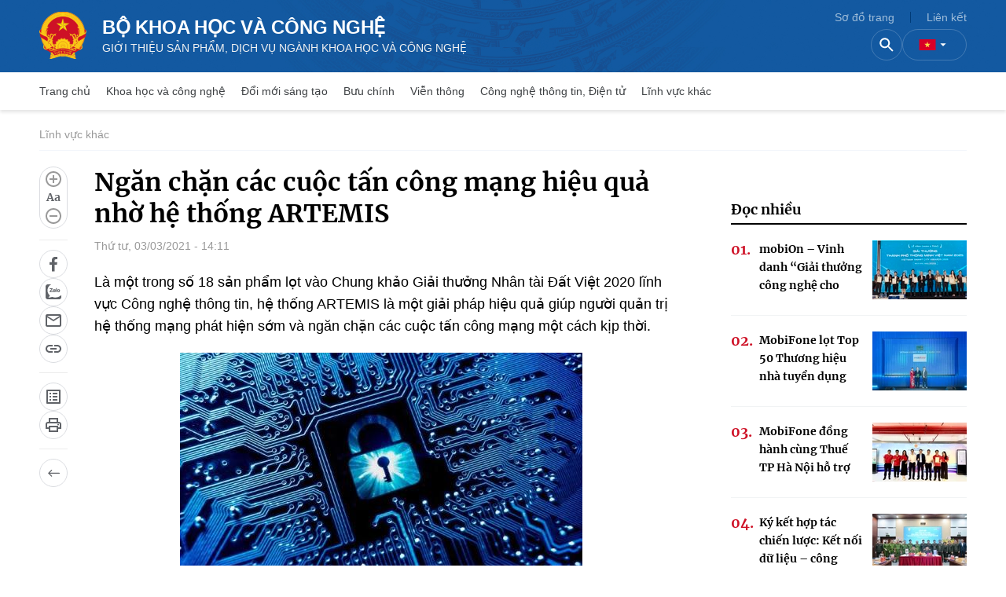

--- FILE ---
content_type: text/html; charset=UTF-8
request_url: https://spdv.mic.gov.vn/ngan-chan-cac-cuoc-tan-cong-mang-hieu-qua-nho-he-thong-artemis-197120287.htm
body_size: 17746
content:
<!DOCTYPE html>
<html lang="vi">
<head>
    <meta http-equiv="Content-Type" content="text/html; charset=utf-8" />
    <title>Ngăn chặn các cuộc tấn công mạng hiệu quả nhờ hệ thống ARTEMIS</title>
    <meta name="description" content="Là một trong số 18 sản phẩm lọt vào Chung khảo Giải thưởng Nhân tài Đất Việt 2020 lĩnh vực Công nghệ thông tin, hệ thống ARTEMIS là một giải pháp hiệu quả giúp người quản trị hệ thống mạng phát hiện sớm và ngăn chặn các cuộc tấn công mạng một cách kịp thời.">
    <meta name="keywords" content="">
    <meta name="news_keywords" content="">
    <meta property="og:title" content="Ngăn chặn các cuộc tấn công mạng hiệu quả nhờ hệ thống ARTEMIS">
    <meta property="og:description" content="Là một trong số 18 sản phẩm lọt vào Chung khảo Giải thưởng Nhân tài Đất Việt 2020 lĩnh vực Công nghệ thông tin, hệ thống ARTEMIS là một giải pháp hiệu quả giúp người quản trị hệ thống mạng phát hiện sớm và ngăn chặn các cuộc tấn công mạng một cách kịp thời.">
    <meta property="og:type" content="article" />
    <meta property="og:url" content="https://spdv.mic.gov.vn/ngan-chan-cac-cuoc-tan-cong-mang-hieu-qua-nho-he-thong-artemis-197120287.htm" />
    <meta property="og:image" content="https://static.mediacdn.vn/MIC/image/Background.png" />
    <meta property="og:image:type" content="image/jpg" />
    <meta property="og:image:width" content="600" />
    <meta property="og:image:height" content="315" />
    <meta property="twitter:image" content="https://static.mediacdn.vn/MIC/image/Background.png" />
    <meta property="twitter:card" content="summary_large_image" />
    <link rel="canonical" href="https://spdv.mic.gov.vn/ngan-chan-cac-cuoc-tan-cong-mang-hieu-qua-nho-he-thong-artemis-197120287.htm"/>
            <meta property="article:published_time" content="2021-03-03T14:11:00" />
                <meta property="article:author" content="Minh Ngọc (Vnmedia)" />
        <meta name="viewport" content="width=device-width, initial-scale=1, maximum-scale=5, minimal-ui"/>
    <meta name="robots" content="index, follow" />
    <meta http-equiv="refresh" content="3600" />
    <meta name="Language" content="vi" />
    <meta name="distribution" content="Global" />
    <meta name="revisit-after" content="1 days" />
    <meta name="GENERATOR" content="https://spdv.mic.gov.vn">
    <meta name="RATING" content="GENERAL" />
    <link rel="shortcut icon" href="https://static.mediacdn.vn/MIC/image/favicon.ico" type="image/png">
    <meta name="site_path" content="https://spdv.mic.gov.vn">
    <meta name="author" content="Bộ Thông tin và Truyền thông">
    <meta name="og:site_name" content="Cổng TTĐT Bộ TT&amp;TT">
    <meta name="copyright" content="Copyright (c) by Bộ Thông tin và Truyền thông" />
    <meta http-equiv="x-dns-prefetch-control" content="on" />
    <link rel="dns-prefetch" href="https://static.mediacdn.vn/">
    <link rel="dns-prefetch" href="https://mic.mediacdn.vn">
    <link rel="dns-prefetch" href="https://videothumbs.mediacdn.vn/">
    <link rel="dns-prefetch" href="https://videothumbs-ext.mediacdn.vn/">
                <!-- GOOGLE SEARCH STRUCTURED DATA FOR ARTICLE -->
<script type="application/ld+json">
{
    "@context": "http://schema.org",
    "@type": "NewsArticle",
    "mainEntityOfPage":{
        "@type":"WebPage",
        "@id":"https://spdv.mic.gov.vn/ngan-chan-cac-cuoc-tan-cong-mang-hieu-qua-nho-he-thong-artemis-197120287.htm"
    },
    "headline": "Ngăn chặn các cuộc tấn công mạng hiệu quả nhờ hệ thống ARTEMIS",
    "description": "Là một trong số 18 sản phẩm lọt vào Chung khảo Giải thưởng Nhân tài Đất Việt 2020 lĩnh vực Công nghệ thông tin, hệ thống ARTEMIS là một giải pháp hiệu quả giúp người quản trị hệ thống mạng phát hiện sớm và ngăn chặn các cuộc tấn công mạng một cách kịp thời.",
    "image": {
        "@type": "ImageObject",
        "url": "",
        "width" : 700,
        "height" : 438
    },
    "datePublished": "2021-03-03T14:11:00+07:00",
    "dateModified": "2024-01-10T15:39:43+07:00",
    "author": {
        "@type": "Person",
        "name": "Minh Ngọc (Vnmedia)"
    },
    "publisher": {
        "@type": "Organization",
        "name": "https://spdv.mic.gov.vn",
        "logo": {
            "@type": "ImageObject",
           "url": "",
            "width": 70,
            "height": 70
        }
    }
}
</script>
<!-- GOOGLE BREADCRUMB STRUCTURED DATA -->
<script type="application/ld+json">
{
    "@context": "http://schema.org",
    "@type": "BreadcrumbList",
    "itemListElement": [
        {
            "@type": "ListItem",
            "position": 1,
            "item": {
                "@id": "https://spdv.mic.gov.vn",
                "name": "Trang chủ"
            }
        }
              ,{
        "@type": "ListItem",
        "position":2,
            "item": {
                "@id": "https://spdv.mic.gov.vnhttps://spdv.mic.gov.vn/",
                "name": "Lĩnh vực khác"
            }
        }
    ]
}
</script>
<script type="application/ld+json">
        {
        "@context": "http://schema.org",
        "@type": "Organization",
        "name":"Cổng TTĐT Bộ TT&amp;TT",
        "url": "https://spdv.mic.gov.vn",
         "logo": "https://static.mediacdn.vn/MIC/images/logo.png",
        "email": "mailto: banbientap@mic.gov.vn",
        "sameAs":[
                "https://web.facebook.com/khoahoccongnghedmstcds"
                    ],
    "contactPoint": [{
        "@type": "ContactPoint",
        "telephone": "024.3556.3461",
        "contactType": "customer service"
        }],
        "address": {
            "@type": "PostalAddress",
            "addressLocality": "Hoàn Kiếm",
            "addressRegion": "Hà Nội",
            "addressCountry": "Việt Nam",
            "postalCode":"100000",
            "streetAddress": "18 Nguyễn Du"
            }
        }
</script>
<script type="text/javascript">
        var _ADM_Channel = '%2fsan-pham-dich-vu-nganh-thong-tin-va-truyen-thong%2flinh-vuc-khac%2fdetail%2f';
    </script>


        <link href="https://static.mediacdn.vn/spdv.mic.gov.vn/web_css/20240521/spdv.mic.detail.min.css?v2" rel="stylesheet">



        <style>
        .qc-hdtop{
            display: none !important;
        }
    </style>
    <script>
    function getMeta(t) { let e = document.getElementsByTagName("meta"); for (let n = 0; n < e.length; n++)if (e[n].getAttribute("name") === t) return e[n].getAttribute("content"); return "" }
    var hdUserAgent = getMeta("uc:useragent");
    var isNotAllowAds = hdUserAgent.includes("not-allow-ads");
    var isNotAllow3rd = hdUserAgent.includes("not-allow-ads");
    var pageSettings = {
        Domain: "https://spdv.mic.gov.vn",
        sharefbApiDomain: "https://sharefb.cnnd.vn",
        videoplayer: "https://vcplayer.mediacdn.vn",
        VideoToken: "[base64]",
        commentSiteName: "mic.gov.vn",
        DomainUtils: "https://s1.mic.gov.vn",
        imageDomain: "https://mic.mediacdn.vn",
        DomainApiVote: "https://eth.cnnd.vn",
        allow3rd: true && !isNotAllow3rd,
        allowAds: true && !isNotAllow3rd,
        DomainUtils2: "https://util8.cnnd.vn",
        DOMAIN_API_NAME_SPACE:'mic.gov.vn',
    }

    function loadJsAsync(jsLink, callback, callbackEr) {
        var scriptEl = document.createElement("script");
        scriptEl.type = "text/javascript";
        scriptEl.async = true;
        if (typeof callback == "function") {
            scriptEl.onreadystatechange = scriptEl.onload = function () {
                callback();
            };
        }
        scriptEl.src = jsLink;
        if (typeof callbackEr != "undefined") {
            scriptEl.setAttribute('onerror', callbackEr);
        }
        if (scriptEl) {
            var _scripts = document.getElementsByTagName("script");
            var checkappend = false;
            for (var i = 0; i < _scripts.length; i++) {
                if (_scripts[i].src == jsLink)
                    checkappend = true
            }
            if (!checkappend) {
                var head = document.getElementsByTagName('head')[0];
                head.appendChild(scriptEl);
            }
        }
    }

    function loadCss(t) {
        var e = document.getElementsByTagName("head")[0], s = document.createElement("link");
        s.rel = "stylesheet", s.type = "text/css", s.href = t, s.media = "all", e.appendChild(s)
    }
    function checkRunInitScroll() {
        if (typeof runinitscroll != "undefined" && runinitscroll.length >= 1) {
            runinitscroll[0]();
            var len = runinitscroll.length;
            var arr = [];
            for (var i = 1; i < len; i++) {
                arr.push(runinitscroll[i]);
            }
            runinitscroll = arr;
        }
        window.setTimeout(function () {
            checkRunInitScroll();
        }, 1);
    }
    setTimeout(function () {
        let e = !1;

        let runInitScrollTimeout = pageSettings.allowAds ? 1 : 3000;

        function t() {
            try {
                e || (e = !0, document.removeEventListener("scroll", t), function () {
                    let e = document.createElement("script");
                    e.async = !0, e.setAttribute("data-ad-client", ""), document.head.appendChild(e), e.src = ""
                }(), document.removeEventListener("mousemove", t), document.removeEventListener("mousedown", t), document.removeEventListener("touchstart", t)), setTimeout(function () {
                    checkRunInitScroll();
                }, runInitScrollTimeout)

            } catch (err) {
                console.log("init --" + err);
            }
        }
        document.addEventListener("scroll", t, { passive: true }), document.addEventListener("mousemove", t), document.addEventListener("mousedown", t), document.addEventListener("touchstart", t, { passive: true }), document.addEventListener("load", function () {
            document.body.clientHeight != document.documentElement.clientHeight && 0 == document.documentElement.scrollTop && 0 == document.body.scrollTop || t()
        })
    }, 1);
</script>

        <!-- Google tag (gtag.js) -->
<script>
    if (pageSettings.allow3rd) {
        loadJsAsync('https://www.googletagmanager.com/gtag/js?id=G-Q3W9935P85');
        window.dataLayer = window.dataLayer || [];

        function gtag() {
            dataLayer.push(arguments);
        }
        gtag('js', new Date());
        gtag('config', 'G-Q3W9935P85');
    }
</script>
<!-- Begin EMC Tracking Code -->
<script type="text/javascript">
    if (pageSettings.allow3rd) {
        var _govaq = window._govaq || [];
        _govaq.push(['trackPageView']);
        _govaq.push(['enableLinkTracking']);
        (function () {
            _govaq.push(['setTrackerUrl', 'https://f-emc.ngsp.gov.vn/tracking']);
            _govaq.push(['setSiteId', '15']);
            var d = document,
                g = d.createElement('script'),
                s = d.getElementsByTagName('script')[0];
            g.type = 'text/javascript';
            g.async = true;
            g.defer = true;
            g.src = 'https://f-emc.ngsp.gov.vn/embed/gov-tracking.min.js';
            s.parentNode.insertBefore(g, s);
        })();
    }
</script>
<!-- End EMC Tracking Code -->
    <script>
        var arfAsync = arfAsync || [];
        if (pageSettings.allow3rd) {
            //adBlock Firefox
            loadJsAsync('https://static.amcdn.vn/tka/cdn.js');
            loadJsAsync('https://media1.admicro.vn/cms/Arf.min.js',"", callbackEr = "window.arferrorload = true;");
        }
    </script>
</head>
<body>
    <header class="header">
    <div class="header__top">
        <div class="container">
            <div class="header__top-flex">
                <div class="header__tf-left">
                                            <a href="/" class="header__logo" title="BỘ THÔNG TIN VÀ TRUYỀN THÔNG">
                            <span class="image">
                                <img src="https://static.mediacdn.vn/mic.gov.vn/images/logo-headerx3.png" alt="BỘ KHOA HỌC VÀ CÔNG NGHỆ" width="60" height="60"/>
                            </span>
                            <div class="content">
                                <span class="text">BỘ KHOA HỌC VÀ CÔNG NGHỆ</span>
                                <span class="note">GIỚI THIỆU SẢN PHẨM, DỊCH VỤ NGÀNH KHOA HỌC VÀ CÔNG NGHỆ</span>
                            </div>
                        </a>
                    
                </div>
                <div class="header__tf-right">
                    <div class="list-action">
                        <div class="link" ms-role-template="group">
                            <a href="https://mic.gov.vn/thong-tin-chung/so-do-cong" class="item" ms-role-template="item-group" title="Sơ đồ trang">Sơ đồ trang</a>
                            <a href="https://mic.gov.vn/thong-tin-chung/lien-ket-trang" class="item" ms-role-template="item-group" title="Liên kết">Liên kết</a>
                        </div>
                    </div>
                    <div class="header__fo">
                        <div class="header__search header-search">
                            <div class="btn-search">
                                <svg width="24" height="24" viewBox="0 0 24 24" fill="none" xmlns="http://www.w3.org/2000/svg">
                                    <path d="M15.7559 14.2549H14.9659L14.6859 13.9849C15.6659 12.8449 16.2559 11.3649 16.2559 9.75488C16.2559 6.16488 13.3459 3.25488 9.75586 3.25488C6.16586 3.25488 3.25586 6.16488 3.25586 9.75488C3.25586 13.3449 6.16586 16.2549 9.75586 16.2549C11.3659 16.2549 12.8459 15.6649 13.9859 14.6849L14.2559 14.9649V15.7549L19.2559 20.7449L20.7459 19.2549L15.7559 14.2549ZM9.75586 14.2549C7.26586 14.2549 5.25586 12.2449 5.25586 9.75488C5.25586 7.26488 7.26586 5.25488 9.75586 5.25488C12.2459 5.25488 14.2559 7.26488 14.2559 9.75488C14.2559 12.2449 12.2459 14.2549 9.75586 14.2549Z" fill="white" />
                                </svg>
                            </div>
                            <div class="search-form">
                                <input class="search-input txt-search" placeholder="Tìm kiếm" />
                                <button class="search-submit btn-search-a">
                                    <img src="https://static.mediacdn.vn/MIC/images/icon/ic-search.svg" class="icon-svg"  alt="icon"  width="24" height="24"/>
                                </button>
                            </div>
                        </div>
                        <div class="language">
                            <div class="curent">
                                    <span class="image">
                                          <img src="https://static.mediacdn.vn/MIC/images/lang-vn.png" alt="icon" width="22" height="16" />
                                    </span>
                                <span class="icon">
                                        <svg width="18" height="18" viewBox="0 0 18 18" fill="none" xmlns="http://www.w3.org/2000/svg">
                                            <path d="M5.25 7.125L9 10.875L12.75 7.125H5.25Z" fill="white" />
                                        </svg>

                                    </span>
                            </div>
                            <div class="language-bot">
                                <div class="language-show">
                                    <div class="language-flex" ms-role-template="group">
                                        <a href="https://mic.gov.vn" class="item" ms-role-template="item-group" rel="nofollow" title="Việt Nam"  target="_blank">
                                                <span class="icon-vn">
                                                    <img src="https://static.mediacdn.vn/spdv.mic.gov.vn/images/VN.png" alt="icon">
                                                </span>
                                            Việt Nam
                                        </a>
                                        <a href="https://english.mic.gov.vn" class="item" ms-role-template="item-group" rel="nofollow" title="English"  target="_blank">
                                                <span class="icon-vn">
                                                    <img src="https://static.mediacdn.vn/spdv.mic.gov.vn/images/GB.png" alt="icon">
                                                </span>
                                            English
                                        </a>
                                    </div>
                                </div>
                            </div>
                        </div>
                    </div>
                </div>
            </div>
        </div>
    </div>
    <div class="header__middle">
        <div class="container">
            <div class="header__mflex">
                <div class="header__nav">
                    <a href="/" class="nav-link" title="Trang chủ">Trang chủ</a>
                    <a href="/khoa-hoc-va-cong-nghe.htm" class="nav-link" title="Khoa học và công nghệ">Khoa học và công nghệ</a>
                    <a href="/doi-moi-sang-tao.htm" class="nav-link" title="Đổi mới sáng tạo">Đổi mới sáng tạo</a>
                    <a href="/buu-chinh.htm" class="nav-link" title="Bưu chính">Bưu chính</a>
                    <a href="/vien-thong.htm" class="nav-link" title="Viễn thông">Viễn thông</a>
                    <a href="/cong-nghe-thong-tin-dien-tu.htm" class="nav-link" title="Công nghệ thông tin, Điện tử">Công nghệ thông tin, Điện tử</a>
                    <a href="/linh-vuc-khac.htm" class="nav-link" title="Lĩnh vực khác">Lĩnh vực khác</a>
                </div>
            </div>
        </div>
    </div>
</header>
    <div class="main">
            <div class="detail__section">
        <div class="container">
            <div class="detail-top">
        <div class="detail-cate">
            <a href="https://spdv.mic.gov.vn/" title="Lĩnh vực khác"
                class="category-page__name" data-role="cate-name">Lĩnh vực khác</a>
        </div>
    </div>
                <div class="detail__sflex">
                <div class="detail__smain">
                    <div class="detail__sm-flex">
                        <div class="detail__sticky">
                            <div class="detail__scroll-action">
    <div class="detail-social">
        <a href="javascript:;" class="btn-font change-fnt" rel="nofollow">
            <span class="plus btn-cfont" title="Tăng">
                <img src="https://static.mediacdn.vn/MIC/images/icon/d-font-plus.svg" class="icon-svg" alt="icon" height="24" width="24"/>
            </span>
            <span class="font">
                Aa
            </span>
            <span class="minus btn-cfont" title="Giảm">
                <img src="https://static.mediacdn.vn/MIC/images/icon/d-font-minus.svg" class="icon-svg" alt="icon" height="24" width="24"/>
            </span>
        </a>
        <div class="btn-group">
            <a href="javascript:;" class="item-st fb sendsocial" rel="facebook"
                data-href="https://spdv.mic.gov.vn/ngan-chan-cac-cuoc-tan-cong-mang-hieu-qua-nho-he-thong-artemis-197120287.htm" data-title="Ngăn chặn các cuộc tấn công mạng hiệu quả nhờ hệ thống ARTEMIS" title="Chia sẻ facebook" >
                <span class="icon">
                    <img src="https://static.mediacdn.vn/MIC/images/icon/d-fb.svg" class="icon-svg" alt="icon" height="36" width="36"/>
                </span>
            </a>
            <a  href="javascript:;" class="zalo-share-button item-st zl" data-href="https://spdv.mic.gov.vn/ngan-chan-cac-cuoc-tan-cong-mang-hieu-qua-nho-he-thong-artemis-197120287.htm"
                data-oaid="3853758560685742933" data-layout="2" data-color="blue" data-customize="true" title="Chia sẻ zalo">
                <span class="icon">
                    <img src="https://static.mediacdn.vn/MIC/images/icon/d-zalo.svg" class="icon-svg" alt="icon" height="36" width="36"/>
                </span>
            </a>
            <a href="javascript:;" title="Gửi mail" class="sendmail item-st mail" rel="nofollow" >
                <span class="icon">
                    <img src="https://static.mediacdn.vn/MIC/images/icon/d-mail.svg" class="icon-svg" alt="icon" height="36" width="36"/>
                </span>
            </a>
            <a class="link item-st clipboard" href="javascript:;" title="Copy link"
                data-href="https://spdv.mic.gov.vn/ngan-chan-cac-cuoc-tan-cong-mang-hieu-qua-nho-he-thong-artemis-197120287.htm" rel="nofollow" >
                <span class="icon">
                    <img src="https://static.mediacdn.vn/MIC/images/icon/d-link.svg" class="icon-svg" alt="icon" height="36" width="36"/>
                </span>
            </a>
        </div>

        <div class="btn-group">
            <a href="https://mic.gov.vn/mot-so-tu-viet-tat-tren-cong-ttdt-bo-197114130.htm" title="Một số từ viết tắt trên cổng TTĐT Bộ" class="item-st viettat">
                <span class="icon">
                    <img src="https://static.mediacdn.vn/MIC/images/icon/d-doc.svg" class="icon-svg" alt="icon" height="36" width="36"/>
                </span>
            </a>





            <a href="/print/ngan-chan-cac-cuoc-tan-cong-mang-hieu-qua-nho-he-thong-artemis-197120287.htm" title="In" class="item-st print"
                data-href="/print/ngan-chan-cac-cuoc-tan-cong-mang-hieu-qua-nho-he-thong-artemis-197120287.htm" target="_blank" rel="noreferrer, nofollow">
                <span class="icon">
                    <img src="https://static.mediacdn.vn/MIC/images/icon/d-in.svg" class="icon-svg" alt="icon" height="36" width="36"/>
                </span>
            </a>
        </div>

        <div class="btn-group">
            <a href="javascript:;" title="Quay lại" class="item-st back" onclick="windowHistory()" rel="nofollow">
                <span class="icon">
                    <img src="https://static.mediacdn.vn/MIC/images/icon/d-back.svg" class="icon-svg" alt="icon" height="36" width="36"/>
                </span>
            </a>
        </div>
    </div>
</div>
                        </div>

                        <div class="detail__main">
                            <h1 class="detail-title" data-role="title">Ngăn chặn các cuộc tấn công mạng hiệu quả nhờ hệ thống ARTEMIS</h1>
                            <div class="detail-time">
                                <div data-role="publishdate">
                                    Thứ tư, 03/03/2021 - 14:11
                                </div>
                            </div>
                            <div class="detail-voice">
                                <div class="af-tts"></div>
                            </div>
                            <h2 class="detail-sapo" data-role="sapo">
                                Là một trong số 18 sản phẩm lọt vào Chung khảo Giải thưởng Nhân tài Đất Việt 2020 lĩnh vực Công nghệ thông tin, hệ thống ARTEMIS là một giải pháp hiệu quả giúp người quản trị hệ thống mạng phát hiện sớm và ngăn chặn các cuộc tấn công mạng một cách kịp thời.
                            </h2>
                            <div class="detail-cmain detail-old">
                                <div class="detail-content afcbc-body" data-role="content" itemprop="articleBody" data-io-article-url="/ngan-chan-cac-cuoc-tan-cong-mang-hieu-qua-nho-he-thong-artemis-197120287.htm">
                                    <div data-check-position="body_start"></div>

                                                                                                                
                                    <div style="text-align: center;"><img src="https://mic.mediacdn.vn/Upload/unnamed-20210301161620.jpg" alt="unnamed-20210301161620.jpg" width="512" height="287"></div>
<div style="text-align: justify;">Trong những năm gần đây, các cuộc tấn công mạng đã diễn ra ngày một thường xuyên với cường độ tăng cả về tần suất cũng như thời gian tấn công, gây ra các tổn thất không nhỏ đối với dịch vụ trực tuyến, hành chính công, hay dịch vụ mạng có liên quan, chỉ trong quý III năm 2020, Việt Nam đã phải chịu hơn 1562 cuộc tấn công mạng vào các hệ thống thông tin. </div>
<div style="text-align: justify;"> </div>
<div style="text-align: justify;">Theo báo cáo Internet của Cisco (Cisco Annual Internet Report) 2018-2023 cho thấy tần suất các cuộc tấn công DoS/ DDoS đã tăng hơn 2.5 lần trong khoảng thời gian 3 năm gần đây, và các cuộc tấn công diễn ra với quy mô ngày càng lớn, tiếp cận 1 Gbps, cho thấy các cuộc tấn công này hoàn toàn có thể làm tê liệt hoạt động cung cấp dịch vụ của các công ty, cơ quan, tổ chức Nhà nước. </div>
<div style="text-align: justify;"> </div>
<div style="text-align: justify;">Ngoài ra, với sự tăng trưởng mạnh của người dùng Internet, các thiết bị thông minh, sự phổ biến của công nghệ đám mây khiến cho các cuộc tấn công mạng càng gây ra những tổn thất không nhỏ cho cá nhân, cơ quan, tổ chức. </div>
<div style="text-align: justify;"> </div>
<div style="text-align: justify;">Với mong muốn giúp phát hiện, ngăn chặn các cuộc tấn công kịp thời để giảm thiểu hậu quả có thể xảy ra của các cuộc tấn công này, đặc biệt với quy mô và cường độ tấn công mạng nhiều như ngày nay, nhóm bạn gồm 6 thành viên đã nghiên cứu và cho ra đời sản phẩm: Nền tảng phát hiện tấn công mạng dựa trên các mô hình học máy (ARTEMIS), tham gia Giải thưởng Nhân tài Đất Việt 2020 lĩnh vực Công nghệ thông tin và là một trong 18 sản phẩm lọt vào Chung khảo.</div>
<div style="text-align: justify;"> </div>
<div style="text-align: justify;">Sản phẩm Nền tảng phát hiện tấn công mạng dựa trên các mô hình học máy - ARTEMIS được ra đời với mục đích tích hợp các giải thuật học máy và mô hình học sâu vào hệ thống phát hiện xâm nhập mạng để giải quyết vấn đề phòng chống, phát hiện các cuộc tấn công mạng một cách nhanh chóng, hiệu quả, có độ chính xác cao. Bên cạnh đó, ARTEMIS cung cấp giao diện trực quan cho người quản trị hệ thống mạng để theo dõi các sự kiện xảy ra, quản lý lưu lượng mạng hệ thống. Từ đó đưa ra được các quyết định, giải pháp để phòng chống, ngăn chặn các cuộc tấn công mạng.</div>
<div style="text-align: justify;"> </div>
<div style="text-align: justify;">Tính năng của ARTEMIS là nền tảng IDS ứng dụng các kỹ thuật Trí tuệ nhân tạo tiên tiến, đáp ứng đầy đủ tính năng của một hệ thống phát hiện xâm nhập bất thường mạng và cung cấp cho người quản trị mạng giao diện quan sát, giám sát rõ ràng, dễ sử dụng.</div>
<div style="text-align: justify;"> </div>
<div style="text-align: justify;">Theo tác giả, sản phẩm có thể dễ dàng triển khai tại tất cả các doanh nghiệp, cơ quan tổ chức. Cụ thể, ARTEMIS client sẽ được cài đặt tại các trạm/ hệ thống mạng của các doanh nghiệp, còn ARTEMIS master sẽ được triển khai tập trung giúp thu thập thông tin xử lý từ ARTEMIS client qua đó đưa ra các thông số tổng quan, tình hình tấn công mạng tại các trạm/ hệ thống mạng thông qua website của hệ thống, các đơn vị sẽ truy cập vào web app, mobile app để xem và theo dõi tình hình tấn công mạng của đơn vị của mình, mô hình triển khai security-as-service.</div>
<div style="text-align: justify;"> </div>
<div style="text-align: justify;">Có thể thấy, hiện nay trên thị trường các sản phẩm về ATTT chủ yếu là các sản phẩm do các công ty nước ngoài phát triển, việc tích hợp/ sử dụng các sản phẩm này tại các cơ quan, doanh nghiệp Việt Nam sẽ còn nhiều e ngại, đặc biệt khi người quản trị không thể can thiệp bên trong công nghệ lõi, không biết được hệ thống có thực sự đảm bảo an toàn thông tin dữ liệu doanh nghiệp hay không. </div>
<div style="text-align: justify;"> </div>
<div style="text-align: justify;">Tuy nhiên, nhóm tác giả hệ thống ARTEMIS tin rằng với sản phẩm được phát triển hoàn toàn bởi các kỹ sư Việt Nam, làm chủ công nghệ lõi sẽ có tiềm năng ứng dụng sâu và rộng trong thị trường Việt Nam, đặc biệt các đơn vị, cơ quan Nhà nước khi mà các hệ thống an ninh mạng, nhân lực về an ninh mạng đang còn yếu và thiếu như hiện nay.</div>
<div align="center">
<table style="width:375.0pt;background:white;border-collapse:collapse;" width="500" cellspacing="0" cellpadding="0" border="1">
    <tbody>
        <tr>
            <td style="border:solid #EDEDED 1.0pt;
  padding:1.5pt 6.0pt 1.5pt 6.0pt">
            <div style="text-align: justify;">Gi<span style="color:black;">ải   thưởng Nhân tài Đất Việt do Hội khuyến học Việt Nam khởi xướng từ năm 2005, Tập   đoàn Bưu chính Viễn thông Việt Nam VNPT và Báo Dân trí đồng tổ chức. Đánh dấu   chặng đường 16 năm phát triển, với chủ đề “Sức mạnh chuyển đổi Số” nhằm tìm   kiếm ngày càng nhiều sản phẩm góp phần thiết thực cho mục tiêu Chuyển đổi Số   Quốc gia, đồng thời đưa các sản phẩm ứng dụng vào thực tiễn, giúp giải quyết   các vấn đề cấp bách như dịch bệnh, thiên tai, môi trường…</span></div>
            </td>
        </tr>
    </tbody>
</table>
</div>
<div style="text-align: justify;"><span style="font-size:11.0pt;line-height:107%;Calibri",sans-serif;Times New Roman";">Thông tin chi tiết về Giải thưởng Nhân tài Đất Việt được đăng tải đầy đủ trên Website chính thức của Giải thưởng: https://nhantaidatviet.dantri.com.vn/; www.nhantaidatviet.vnpt.vn; trên Tạp chí điện tử VnMedia (http://vnmedia.vn) và trên Báo điện tử Dân trí (w</span></div>

                                    <div data-check-position="body_end"></div>
                                </div>
                                <div class="detail-author" data-role="author">Minh Ngọc (Vnmedia)</div>
                            </div>

                            
                            <div class="detail-bot-action">
    <div class="box-action">
        <div class="btn-group">
            <a href="javascript:;" title="Quay lại" class="item-st back" onclick="windowHistory()" rel="nofollow">
                <span class="icon">
                    <img src="https://static.mediacdn.vn/MIC/images/icon/d-back.svg" class="icon-svg" alt="icon" height="36" width="36"/>
                </span>
            </a>
        </div>
        <div class="btn-group">
            <a href="https://mic.gov.vn/mot-so-tu-viet-tat-tren-cong-ttdt-bo-197114130.htm" title="Một số từ viết tắt trên cổng TTĐT Bộ" class="item-st viettat">
                <span class="icon">
                    <img src="https://static.mediacdn.vn/MIC/images/icon/d-doc.svg" class="icon-svg" alt="icon" height="36" width="36"/>
                </span>
            </a>






            <a href="/print/ngan-chan-cac-cuoc-tan-cong-mang-hieu-qua-nho-he-thong-artemis-197120287.htm" title="In" class="item-st print"
                data-href="/print/ngan-chan-cac-cuoc-tan-cong-mang-hieu-qua-nho-he-thong-artemis-197120287.htm" target="_blank" rel="noreferrer, nofollow">
                <span class="icon">
                    <img src="https://static.mediacdn.vn/MIC/images/icon/d-in.svg" class="icon-svg" alt="icon" height="36" width="36"/>
                </span>
            </a>
        </div>


    </div>
    <div class="box-social">
        <div class="btn-group">
            <a href="javascript:;" class="item-st fb sendsocial" rel="facebook"
                data-href="https://spdv.mic.gov.vn/ngan-chan-cac-cuoc-tan-cong-mang-hieu-qua-nho-he-thong-artemis-197120287.htm" data-title="Ngăn chặn các cuộc tấn công mạng hiệu quả nhờ hệ thống ARTEMIS" title="Chia sẻ facebook">
                <span class="icon">
                    <img src="https://static.mediacdn.vn/MIC/images/icon/d-fb.svg" class="icon-svg" alt="icon" height="36" width="36"/>
                </span>
            </a>
            <a title="Chia sẻ twitter" href="javascript:;" rel="twitter" class="item-st twitter sendsocial"   data-href="https://spdv.mic.gov.vn/ngan-chan-cac-cuoc-tan-cong-mang-hieu-qua-nho-he-thong-artemis-197120287.htm" data-title="Ngăn chặn các cuộc tấn công mạng hiệu quả nhờ hệ thống ARTEMIS" >
                <span class="icon">
                    <img src="https://static.mediacdn.vn/MIC/images/icon/d-tw.svg" class="icon-svg" alt="icon" height="36" width="36">
                </span>
            </a>


            <a title="Chia sẻ zalo" href="javascript:;" class="zalo-share-button item-st zl" data-href="https://spdv.mic.gov.vn/ngan-chan-cac-cuoc-tan-cong-mang-hieu-qua-nho-he-thong-artemis-197120287.htm"
                data-oaid="3853758560685742933" data-layout="2" data-color="blue" data-customize=true">
                <span class="icon">
                    <img src="https://static.mediacdn.vn/MIC/images/icon/d-zalo.svg" class="icon-svg" alt="icon" height="36" width="36"/>
                </span>
            </a>
            <a href="javascript:;" title="Gửi mail" class="sendmail item-st mail" rel="nofollow">
                <span class="icon">
                    <img src="https://static.mediacdn.vn/MIC/images/icon/d-mail.svg" class="icon-svg" alt="icon" height="36" width="36"/>
                </span>
            </a>
            <a class="link item-st clipboard" href="javascript:;" title="Copy link"
                data-href="https://spdv.mic.gov.vn/ngan-chan-cac-cuoc-tan-cong-mang-hieu-qua-nho-he-thong-artemis-197120287.htm" rel="nofollow" >
                <span class="icon">
                    <img src="https://static.mediacdn.vn/MIC/images/icon/d-link.svg" class="icon-svg" alt="icon" height="36" width="36"/>
                </span>
            </a>
        </div>
    </div>
</div>
                        <!-- dòng sự kiện detail info= siteid197:thread:id0 ;
                            data = siteid197:threadnews:threadid0-->
                            <div class="hidden" id="box-thread-detail" data-id-dsk="0"></div>

                        </div>

                    </div>

                    
                    <div class="detail__newss-other mb-40">
                        <!-- detail bottom-->
                        <div id="insert-detail-bottom" class="hidden" ></div>
                    </div>
                </div>

                <div class="detail__ssub">
                    <!-- các bài phát biểu của bộ trưởng -->
                    <div class="insert-detail-right hidden"> </div>

                    <!--đọc nhiều -->
                    <div class="insert-detail-readmore hidden"> </div>
                    <div class="mt-20">
                        <style>
    .home__cntt-dt .box-cntt-flex .box-right .about-enterprise .box-category-about .logo-about,
    .list__focus-main .focus-main-flex .box-right .about-enterprise .box-category-about .logo-about,
    .detail__ssub .about-enterprise .box-category-about .logo-about {
        justify-content: center;
        width: 120px;
        height: 90px;
    }

    .about-enterprise .box-category-about .logo-about img {
        width: auto;
        height: auto;
    }

    .about-enterprise .box-category-about .logo-about .image {
        display: block;
        width: fit-content;
        height: fit-content;
        margin: auto;
    }
</style>
<div class="about-enterprise">
    <h3 class="title-about">
        Giới thiệu doanh nghiệp
    </h3>

    <div class="box-category-about">
        <div class="swiper about-sw-auto">
            <div class="swiper-wrapper">
                <div class="swiper-slide">
                    <a href="https://www.mobifone.vn/" class="logo-about" title="MobiFone Portal" target="_blank" rel="nofollow">
                                            <span class="image">
                                                <img src="https://static.mediacdn.vn/thumb_w/100/MIC/images/lpn12.png"/>
                                            </span>
                    </a>
                </div>
                <div class="swiper-slide">
                    <a href="https://vnpt.com.vn/" class="logo-about" title="Tập đoàn Bưu chính Viễn thông Việt Nam - VNPT" target="_blank" rel="nofollow">
                                    <span class="image">
                                        <img src="https://static.mediacdn.vn/thumb_w/40/MIC/images/lpn6.png"/>
                                    </span>
                    </a>
                </div>
                <div class="swiper-slide">
                    <a href="https://www.vnpt-technology.vn/vi" class="logo-about" title="VNPT Technology - Website" target="_blank" rel="nofollow">
                                    <span class="image">
                                        <img src="https://static.mediacdn.vn/thumb_w/120/MIC/images/lpn7.jpg"/>
                                    </span>
                    </a>
                </div>
                <div class="swiper-slide">
                    <a href="https://vtc.org.vn/" class="logo-about" title="Trang thông tin tổng hợp về tổng công ty VTC" target="_blank" rel="nofollow">
                                    <span class="image">
                                        <img src="https://static.mediacdn.vn/thumb_w/80/MIC/images/lpn8.jpg"/>
                                    </span>
                    </a>
                </div>
                <div class="swiper-slide">
                    <a href="https://viettel.com.vn/vi/" class="logo-about" title="Viettel Group" target="_blank" rel="nofollow">
                                    <span class="image">
                                        <img src="https://static.mediacdn.vn/thumb_w/100/MIC/images/lpn9.jpg"/>
                                    </span>
                    </a>
                </div>
                <div class="swiper-slide">
                    <a href="https://vnptpay.vn/web/" class="logo-about" title="VNPT Pay" target="_blank" rel="nofollow">
                                    <span class="image">
                                        <img src="https://static.mediacdn.vn/thumb_w/100/MIC/images/lpn10.png"/>
                                    </span>
                    </a>
                </div>
                <div class="swiper-slide">
                    <a href="https://vnpost.vn/" class="logo-about" title="Bưu điện Việt Nam – Vietnam Post" target="_blank" rel="nofollow">
                                    <span class="image">
                                        <img src="https://static.mediacdn.vn/thumb_w/100/MIC/images/lpn11.png"/>
                                    </span>
                    </a>
                </div>
                <div class="swiper-slide">
                    <a href="https://cmctelecom.vn/" class="logo-about" title="Công ty Cổ phần Hạ tầng Viễn Thông CMC" target="_blank" rel="nofollow">
                                            <span class="image">
                                                <img src="https://static.mediacdn.vn/thumb_w/100/MIC/images/lpn5.png"/>
                                            </span>
                    </a>
                </div>
                <div class="swiper-slide">
                    <a href="https://hanoitelecom.com/" class="logo-about" title="Hanoi Telecom Corporation" target="_blank" rel="nofollow">
                        <span class="image">
                            <img src="https://static.mediacdn.vn/thumb_w/100/mic.gov.vn/images/BoTTTT_Hanoi_Telecom_logo-01.png"/>
                        </span>
                    </a>
                </div>
            </div>
            <div class="about-sw-pagination"></div>
        </div>
    </div>
</div>
                    </div>
                </div>
            </div>
        </div>
    </div>

    <div class="home__iad">
        <div class="container">
            <div class="box-content mt-40 mb-40">
                <div class="box-image qc-hdtop" h="250"></div>
            </div>
        </div>
    </div>
    <style>
    .home__partner .box-middle {
        position: relative;
    }
    .home-pt-nav:hover {
        border-color: #fff;
        background: #1259a0;
    }
    .home-pt-nav:hover svg,
    .home-pt-nav:hover path {
        fill: #fff;
    }
    .home-pt-next {
        border-radius: 60px;
        border: 2px solid #fff;
        background: #fff;
        box-shadow: 0 4px 10px 0 rgba(0,0,0,.45);
        width: 48px;
        height: 48px;
        display: flex;
        align-items: center;
        justify-content: center;
        position: absolute;
        right: -24px;
        top: 45px;
        cursor: pointer;
        z-index: 2;
    }
    .home-pt-prev {
        border-radius: 60px;
        border: 2px solid #fff;
        background: #fff;
        box-shadow: 0 4px 10px 0 rgba(0,0,0,.45);
        width: 48px;
        height: 48px;
        display: flex;
        align-items: center;
        justify-content: center;
        position: absolute;
        left: -24px;
        top: 45px;
        cursor: pointer;
        z-index: 2;
    }
    .home__partner .box-top .box-category-title {
        display: block;
        margin-bottom: 20px;
        color: #000;
        font-family: Merriweather;
        font-size: 14px;
        font-style: normal;
        font-weight: 700;
        line-height: 23px;
    }
    .home-pt-prev2 {
        border-radius: 60px;
        border: 2px solid #fff;
        background: #fff;
        box-shadow: 0 4px 10px 0 rgba(0, 0, 0, .45);
        width: 48px;
        height: 48px;
        display: flex;
        align-items: center;
        justify-content: center;
        position: absolute;
        left: -24px;
        top: 75px;
        cursor: pointer;
        z-index: 2;
    }
    .home-pt-next2 {
        border-radius: 60px;
        border: 2px solid #fff;
        background: #fff;
        box-shadow: 0 4px 10px 0 rgba(0, 0, 0, .45);
        width: 48px;
        height: 48px;
        display: flex;
        align-items: center;
        justify-content: center;
        position: absolute;
        right: -24px;
        top: 75px;
        cursor: pointer;
        z-index: 2;
    }

    .home__partner .box-middle .item .image {
        padding: 10px;
    }

    .home__partner2 .box-top .box-category-title {
        display: block;
        margin-bottom: 20px;
        color: #000;
        font-family: Merriweather;
        font-size: 14px;
        font-style: normal;
        font-weight: 700;
        line-height: 23px
    }

    .home__partner2 .box-middle .swiper-slide {
        height: auto;
        width: 220px;
        margin-right: 20px
    }

    .home__partner2 .box-middle .swiper-slide:last-child {
        margin-right: 0
    }

    .home__partner2 .box-middle .item {
        border-radius: 4px;
        border: 1px solid #e2e7ed;
        background: #fff;
        height: 100%;
        display: block;
        text-align: center;
        text-align: center;
        display: flex;
        flex-direction: column
    }

    .home__partner2 .box-middle .item .name {
        display: block;
        padding: 10px;
        background: #f3f6fb;
        color: #3d4043;
        text-align: center;
        font-family: Arial;
        font-size: 14px;
        font-style: normal;
        font-weight: 400;
        line-height: 20px;
        flex: 1
    }

    .home__partner2 .box-middle .item .image {
        text-align: center;
        height: 100px;
        display: flex;
        align-items: center;
        justify-content: center
    }

    .home__partner2 .box-middle .item .image img {
        width: auto;
        margin: 0 auto;
        max-height: 87px
    }

    .home__partner2 .box-middle .swiper-pagination {
        position: relative;
        top: 0;
        margin-top: 20px
    }

    .home__partner2 .box-middle .swiper-pagination .swiper-pagination-bullet {
        width: 10px;
        height: 10px;
        background: #999;
        opacity: 1
    }

    .home__partner2 .box-middle .swiper-pagination .swiper-pagination-bullet.swiper-pagination-bullet-active {
        background: #1259a0
    }
</style>

<div class="home__partner">
    <div class="container">
        <div class="box-top">
            <h2 class="title-category">
                <span class="box-category-title">
                    Cổng thông tin điện tử của các đơn vị thuộc Bộ
                </span>
            </h2>
        </div>
        <div class="box-middle">
            <div class="swiper home-partner-sw">
                <div class="swiper-wrapper">
                    <div class="swiper-slide">
                        <a href="https://rfd.gov.vn/Pages/home.aspx" class="item" title="Cục Tần Số Vô Tuyến Điện" rel="nofollow" target="_blank">
                            <span class="image">
                                <img src="https://static.mediacdn.vn/MIC/image/Logo-Cuc-Tan-so-VTD.jpg"  alt="logo"  width="248" height="78" loading="lazy"/>
                            </span>
                        </a>
                    </div>
                    <div class="swiper-slide">
                        <a href="https://ais.gov.vn" class="item" title="Cục An Toàn Thông Tin" rel="nofollow" target="_blank">
                            <span class="image">
                                <img src="https://static.mediacdn.vn/mic.gov.vn/images/cuc-an-toan-thong-tin.png"  alt="logo" width="130" height="70" loading="lazy"/>
                            </span>
                        </a>
                    </div>
                    <div class="swiper-slide">
                        <a href="https://vnta.gov.vn/Trang/default.aspx" class="item" title="Cục Viễn Thông" rel="nofollow" target="_blank">
                            <span class="image">
                                <img src="https://static.mediacdn.vn/MIC/images/lpn3.png"  alt="logo" width="118" height="74" loading="lazy"/>
                            </span>
                        </a>
                    </div>
                    <div class="swiper-slide">
                        <a href="https://dx.gov.vn/" class="item" title="Cục Chuyển đổi số quốc gia">
                            <span class="image">
                                <img src="https://static.mediacdn.vn/mic.gov.vn/images/cuc-chuyen-doi-so-quoc-gia.jpg"  alt="logo" width="121" height="42" loading="lazy"/>
                            </span>
                        </a>
                    </div>


                    <div class="swiper-slide">
                        <a href="/authority-of-press-197114274.htm" class="item" title="Cục Báo chí">
                            <span class="image">
                                <img src="https://static.mediacdn.vn/MIC/images/lpn2.png"  alt="logo" width="87" height="87" loading="lazy"/>
                            </span>
                        </a>
                    </div>
                    <div class="swiper-slide">
                        <a href="https://www.vietnam.vn" class="item" title="Cục Thông tin đối ngoại" rel="nofollow" target="_blank">
                            <span class="image">
                                <img src="https://static.mediacdn.vn/mic.gov.vn/images/cuc-thong-tin-doi-ngoai.png"  alt="logo" width="248" height="68" loading="lazy"/>
                            </span>
                        </a>
                    </div>
                    <div class="swiper-slide">
                        <a href="/authority-of-grassroot-information-197114298.htm" class="item" title="Cục Thông tin cơ sở">
                            <span class="image">
                                <img src="https://static.mediacdn.vn/MIC/image/cuc-TTcoso.jpg"  alt="logo" width="248" height="68" loading="lazy"/>
                            </span>
                        </a>
                    </div>
                    <div class="swiper-slide">
                        <a href="https://www.vnnic.vn" class="item" title="Trung tâm Internet Việt Nam" rel="nofollow" target="_blank">
                            <span class="image">
                                <img src="https://static.mediacdn.vn/MIC/image/vnnic04072022.jpg"  alt="logo" width="185" height="87" loading="lazy"/>
                            </span>
                        </a>
                    </div>

                    <div class="swiper-slide">
                        <a href="http://www.cpt.gov.vn" class="item" title="Cục Bưu điện Trung ương" rel="nofollow" target="_blank">
                            <span class="image">
                                <img src="https://static.mediacdn.vn/mic.gov.vn/images/cuc-buu-dien-trung-uong.png"  alt="logo"  width="248" height="68" loading="lazy"/>
                            </span>
                        </a>
                    </div>
                    <div class="swiper-slide">
                        <a href="https://portal.ptit.edu.vn" class="item" title="Học viện Công nghệ Bưu chính Viễn thông" rel="nofollow" target="_blank">
                            <span class="image">
                                <img src="https://static.mediacdn.vn/MIC/image/PTI.jpg"  alt="logo" width="248" height="68" loading="lazy">
                            </span>
                        </a>
                    </div>
                    <div class="swiper-slide">
                        <a href="https://canbotttt.edu.vn" class="item" title="Trường Đào tạo, bồi dưỡng cán bộ quản lý Thông tin và Truyền thông" rel="nofollow" target="_blank">
                            <span class="image">
                                <img src="https://static.mediacdn.vn/mic.gov.vn/images/truong-dao-tao-boi-duong-can-bo-quan-ly-tttt.png"  alt="logo" width="248" height="68" loading="lazy">
                            </span>
                        </a>
                    </div>
                    <div class="swiper-slide">
                        <a href="http://nxbthongtintruyenthong.vn" class="item" title="Nhà xuất bản Thông tin và Truyền thông" rel="nofollow" target="_blank">
                            <span class="image">
                                <img src="https://static.mediacdn.vn/MIC/image/NXB-TTTT.jpg"  alt="logo" width="248" height="68" loading="lazy">
                            </span>
                        </a>
                    </div>
                    <div class="swiper-slide">
                        <a href="http://congdoantttt.org.vn/" class="item" title="Công đoàn Thông tin và Truyền thông Việt Nam" rel="nofollow" target="_blank">
                            <span class="image">
                                <img src="https://static.mediacdn.vn/mic.gov.vn/images/cong-doan-nganh.jpg"  alt="logo" width="248" height="68" loading="lazy">
                            </span>
                        </a>
                    </div>
                    <div class="swiper-slide">
                        <a href="https://neac.gov.vn/vi" class="item" title="Trung tâm Chứng thực điện tử quốc gia" rel="nofollow" target="_blank">
                            <span class="image">
                                <img src="https://static.mediacdn.vn/MIC/image/CTDT.jpg"  alt="logo" width="248" height="68" loading="lazy">
                            </span>
                        </a>
                    </div>
                    <div class="swiper-slide">
                        <a href="https://makeinvietnam.mic.gov.vn/" class="item" title="Công nghiệp ICT – Make in Vietnam" rel="nofollow" target="_blank">
                            <span class="image">
                                <img src="https://static.mediacdn.vn/MIC/image/makeinVietnam.jpg"  alt="logo" width="192" height="42" loading="lazy">
                            </span>
                        </a>
                    </div>
                    <div class="swiper-slide">
                        <a href="https://www.cdcnin.edu.vn/" class="item" title="Trường Cao đẳng Thông tin và Truyền thông " rel="nofollow" target="_blank">
                            <span class="image">
                                <img src="https://static.mediacdn.vn/mic.gov.vn/images/cao-dang-tttt.png"  alt="logo" width="248" height="44" loading="lazy">
                            </span>
                        </a>
                    </div>
                    <div class="swiper-slide">
                        <a href="https://ictvietnam.vn/" class="item" title="Tạp chí Thông tin và Truyền thông" rel="nofollow" target="_blank">
                            <span class="image">
                                <img src="https://static.mediacdn.vn/MIC/image/Screenshot_3.png"  alt="logo" width="248" height="70" loading="lazy">
                            </span>
                        </a>
                    </div>

                    
                    
                    

                    
                    
                    
                    
                    <div class="swiper-slide">
                        <a href="https://niics.gov.vn/" class="item" title="Viện chiến lược Thông tin và Truyền thông" rel="nofollow" target="_blank">
                            <span class="image">
                                <img src="https://static.mediacdn.vn/MIC/image/vienchienluoc.jpg"  alt="logo" width="248" height="68" loading="lazy">
                            </span>
                        </a>
                    </div>
                </div>
                <div class="swiper-pagination"></div>
            </div>

            <div class="home-pt-nav home-pt-next">
                <svg width="24" height="24" viewBox="0 0 24 24" fill="none" xmlns="http://www.w3.org/2000/svg">
                    <path d="M9.70492 6L8.29492 7.41L12.8749 12L8.29492 16.59L9.70492 18L15.7049 12L9.70492 6Z"
                        fill="#606368"></path>
                </svg>
            </div>
            <div class="home-pt-nav home-pt-prev">
                <svg width="24" height="24" viewBox="0 0 24 24" fill="none" xmlns="http://www.w3.org/2000/svg">
                    <path d="M14.2951 6L15.7051 7.41L11.1251 12L15.7051 16.59L14.2951 18L8.29508 12L14.2951 6Z"
                        fill="#606368"></path>
                </svg>
            </div>
        </div>
    </div>
</div>
<div class="home__partner home__partner2 mt-20">
    <div class="container">
        <div class="box-top">
            <h2 class="title-category">
                <span class="box-category-title">
                    Doanh nghiệp
                </span>
            </h2>
        </div>
        <div class="box-middle">
            <div class="swiper home-partner-sw2">
                <div class="swiper-wrapper">
                    <div class="swiper-slide">
                        <a href="https://www.mobifone.vn/" class="item" title="MobiFone Portal" target="_blank" rel="nofollow">
                                    <span class="image">
                                        <img src="https://static.mediacdn.vn/thumb_w/157/MIC/images/lpn12.png" />
                                    </span>
                            <span class="name ">MobiFone Portal</span>
                        </a>
                    </div>
                    <div class="swiper-slide">
                        <a href="https://vnpt.com.vn/" class="item" title="Tập đoàn Bưu chính Viễn thông Việt Nam - VNPT" target="_blank" rel="nofollow">
                                    <span class="image">
                                        <img src="https://static.mediacdn.vn/thumb_w/160/MIC/images/lpn6.png" />
                                    </span>
                            <span class="name ">Tập đoàn Bưu chính Viễn thông Việt Nam - VNPT</span>
                        </a>
                    </div>
                    <div class="swiper-slide">
                        <a href="https://www.vnpt-technology.vn/vi" class="item" title="VNPT Technology - Website" target="_blank" rel="nofollow">
                                    <span class="image">
                                        <img src="https://static.mediacdn.vn/thumb_w/160/MIC/images/lpn7.jpg" />
                                    </span>
                            <span class="name ">VNPT Technology - Website</span>
                        </a>
                    </div>
                    <div class="swiper-slide">
                        <a href="https://vtc.org.vn/" class="item" title="Trang thông tin tổng hợp về tổng công ty VTC" target="_blank" rel="nofollow">
                                    <span class="image">
                                        <img src="https://static.mediacdn.vn/thumb_w/156/MIC/images/lpn8.jpg" />
                                    </span>
                            <span class="name ">Trang thông tin tổng hợp về tổng công ty VTC</span>
                        </a>
                    </div>
                    <div class="swiper-slide">
                        <a href="https://viettel.com.vn/vi/" class="item" title="Viettel Group" target="_blank" rel="nofollow">
                                    <span class="image">
                                        <img src="https://static.mediacdn.vn/thumb_w/155/MIC/images/lpn9.jpg" />
                                    </span>
                            <span class="name ">Viettel Group</span>
                        </a>
                    </div>
                    <div class="swiper-slide">
                        <a href="https://vnptpay.vn/web/" class="item" title="VNPT Pay" target="_blank" rel="nofollow">
                                    <span class="image">
                                        <img src="https://static.mediacdn.vn/thumb_w/218/MIC/images/lpn10.png" />
                                    </span>
                            <span class="name ">VNPT Pay</span>
                        </a>
                    </div>
                    <div class="swiper-slide">
                        <a href="https://vnpost.vn/" class="item" title="Bưu điện Việt Nam – Vietnam Post" target="_blank" rel="nofollow">
                                    <span class="image">
                                        <img src="https://static.mediacdn.vn/thumb_w/157/MIC/images/lpn11.png" />
                                    </span>
                            <span class="name ">Bưu điện Việt Nam – Vietnam Post</span>
                        </a>
                    </div>
                    <div class="swiper-slide">
                        <a href="https://cmctelecom.vn/" class="item" title="Công ty Cổ phần Hạ tầng Viễn Thông CMC" target="_blank" rel="nofollow">
                                    <span class="image">
                                        <img src="https://static.mediacdn.vn/thumb_w/160/MIC/images/lpn5.png" />
                                    </span>
                            <span class="name ">Công ty Cổ phần Hạ tầng Viễn Thông CMC</span>
                        </a>
                    </div>
                    <div class="swiper-slide">
                        <a href="https://hanoitelecom.com/" class="item" title="Hanoi Telecom Corporation" target="_blank" rel="nofollow">
                                    <span class="image">
                                        <img src="https://static.mediacdn.vn/thumb_w/180/mic.gov.vn/images/BoTTTT_Hanoi_Telecom_logo-01.png" />
                                    </span>
                            <span class="name ">Hanoi Telecom Corporation</span>
                        </a>
                    </div>
                </div>
                <div class="swiper-pagination"></div>
            </div>

            <div class="home-pt-next2 home-pt-nav ">
                <svg width="24" height="24" viewBox="0 0 24 24" fill="none" xmlns="http://www.w3.org/2000/svg">
                    <path d="M9.70492 6L8.29492 7.41L12.8749 12L8.29492 16.59L9.70492 18L15.7049 12L9.70492 6Z" fill="#606368"></path>
                </svg>
            </div>

            <div class="home-pt-prev2 home-pt-nav">
                <svg width="24" height="24" viewBox="0 0 24 24" fill="none" xmlns="http://www.w3.org/2000/svg">
                    <path d="M14.2951 6L15.7051 7.41L11.1251 12L15.7051 16.59L14.2951 18L8.29508 12L14.2951 6Z" fill="#606368"></path>
                </svg>
            </div>
        </div>
    </div>
</div>
<script>
    (runinit = window.runinit || []).push(function () {
        var swiper = new Swiper(".home-partner-sw2", {
            slidesPerView: "auto",
            navigation: {
                nextEl: ".home-pt-next2",
                prevEl: ".home-pt-prev2",
            },
            pagination: {
                el: ".home-partner-sw2 .swiper-pagination",
                clickable: true,
            },
        });
    });
</script>


    <div class="configHidden">
        <input type='hidden' name='hdZoneId' id='hdZoneId' value='0' />
                    <input type='hidden' name='hdZoneUrl' id='hdZoneUrl' value='linh-vuc-khac' />
                     <input type='hidden' name='hdParentUrl' id='hdParentUrl' value='san-pham-dich-vu-nganh-thong-tin-va-truyen-thong' />
                     <input type='hidden' name='hdNewsId' id='hdNewsId' value='197120287' />
                     <input type='hidden' name='hdTitle' id='hdTitle' value='Ngăn chặn các cuộc tấn công mạng hiệu quả nhờ hệ thống ARTEMIS' />
                     <input type='hidden' name='hdNewsTitle' id='hdNewsTitle' value='Ngăn chặn các cuộc tấn công mạng hiệu quả nhờ hệ thống ARTEMIS' />
                     <input type='hidden' name='hdSapo' id='hdSapo' value='Là một trong số 18 sản phẩm lọt vào Chung khảo Giải thưởng Nhân tài Đất Việt 2020 lĩnh vực Công nghệ thông tin, hệ thống ARTEMIS là một giải pháp hiệu quả giúp người quản trị hệ thống mạng phát hiện sớm và ngăn chặn các cuộc tấn công mạng một cách kịp thời.' />
                     <input type='hidden' name='hidLastModifiedDate' id='hidLastModifiedDate' value='2024-01-10T15:39:43.850000' /><input type='hidden' name='hdCommentDomain' id='hdCommentDomain' value='' />
                     <input type='hidden' name='PageNum' id='PageNum' value='0' />
                     <input type='hidden' name='CurrentPage' id='CurrentPage' value='1' />
                     <input type='hidden' name='hidCommentCount' id='hidCommentCount' value='0' />
                     <input type='hidden' name='hdUrl' id='hdUrl' value='/ngan-chan-cac-cuoc-tan-cong-mang-hieu-qua-nho-he-thong-artemis-197120287.htm' />
                     <input type='hidden' name='hdAvatar' id='hdAvatar' value='' />
                     <input type='hidden' name='hdType' id='hdType' value='0' />
                     <input type='hidden' name='distributionDate' id='distributionDate' value='2021-03-03T14:11:00' />
                     <input type='hidden' name='hdObjectType' id='hdObjectType' value='1' />
                     <input type='hidden' name='hdCurrentUrlActive' id='hdCurrentUrlActive' value='san-pham-dich-vu-nganh-thong-tin-va-truyen-thong' />
                      <input type='hidden' name='hdBrandId' id='hdBrandId' value='0' />
    </div>
    </div>
    <footer class="footer">
    <div class="container">
        <div class="footer__top">
            <div class="footer__tflex">
                <div class="col">
                    <div class="box-content">
                        <p class="text">Liên hệ</p>
                        <div class="row">
                                <span class="icon">
                                    <img src="https://static.mediacdn.vn/MIC/images/icon/f-mail.svg" class="icon-svg"  alt="icon" width="24" height="24" />
                                </span>
                            <span class="text-b">banbientap@mst.gov.vn</span>
                        </div>
                        <div class="row">
                                <span class="icon">
                                    <img src="https://static.mediacdn.vn/MIC/images/icon/f-phone.svg" class="icon-svg"  alt="icon" width="24" height="24"/>
                                </span>
                            <span class="text-b">024.3556.3461</span>
                        </div>
                        <div class="row">
                                <span class="icon">
                                    <img src="https://static.mediacdn.vn/MIC/images/icon/f-add.svg" class="icon-svg"  alt="icon" width="24" height="24" />
                                </span>
                            <span class="text-b">
                                    Ban Biên tập Cổng TTĐT - 18 Nguyễn Du, <br>
                                    TP. Hà Nội
                                </span>
                        </div>







                    </div>
                </div>
                <div class="col">
                    <div class="box-content">
                        <p class="text">Danh mục</p>
                        <div class="row">
                            <a href="/" class="link" title="Trang chủ">Trang chủ</a>
                        </div>
                        <div class="row">
                            <a href="/doi-moi-sang-tao.htm" class="link" title="Đổi mới sáng tạo">Đổi mới sáng tạo</a>
                        </div>
                        <div class="row">
                            <a href="/buu-chinh.htm" class="link" title="Bưu chính">Bưu chính</a>
                        </div>
                        <div class="row">
                            <a href="/vien-thong.htm" class="link" title="Viễn thông">Viễn thông</a>
                        </div>
                        <div class="row">
                            <a href="/cong-nghe-thong-tin-dien-tu.htm" class="link" title="Công nghệ thông tin - Điện tử">Công nghệ thông tin - Điện tử</a>
                        </div>
                        <div class="row">
                            <a href="/linh-vuc-khac.htm" class="link" title="Lĩnh vực khác">Lĩnh vực khác</a>
                        </div>
                    </div>
                </div>
                <div class="col">
                    <div class="box-content">
                        <p class="text">Fanpage facebook</p>
                        <iframe src="https://www.facebook.com/plugins/page.php?href=https%3A%2F%2Fwww.facebook.com%2Fthongtinvatruyenthong&tabs&width=366&height=200&small_header=false&adapt_container_width=false&hide_cover=false&show_facepile=false&appId" width="366" height="200" style="border:none;overflow:hidden" scrolling="no" frameborder="0" allowfullscreen="true" allow="autoplay; clipboard-write; encrypted-media; picture-in-picture; web-share"></iframe>
                    </div>
                </div>
            </div>
        </div>
        <div class="footer__middle">
            <a href="/" class="footer__logo" title="Trung tâm thông tin">
                    <span class="icon">
                        <img src="https://static.mediacdn.vn/mic.gov.vn/images/logo-headerx3.png" alt="logo" width="46" height="46"/>
                    </span>
                <span class="text">trung tâm công nghệ thông tin</span>
            </a>
            <div class="footer__mr">
                <div class="footer__nav">
                    <a href="https://login.mic.gov.vn/sso/login?service=https%3a%2f%2fmy.mic.gov.vn%2f" class="item" title="Hệ thống nội bộ">Hệ thống nội bộ</a>
                    <a href="https://mic.gov.vn/dieu-khoan-su-dung-197132008.htm" class="item" title="Điều khoản sử dụng">Điều khoản sử dụng</a>
                    <a href="https://mic.gov.vn/thong-tin-chung/so-do-cong" class="item" title="Sơ đồ trang web">Sơ đồ trang web</a>
                    <p class="item">Theo dõi MIC trên</p>
                </div>
                <div class="footer__social">
                    <a href="https://web.facebook.com/khoahoccongnghedmstcds" class="item" rel="nofollow" target="_blank" title="Facebook">
                        <img src="https://static.mediacdn.vn/MIC/images/icon/f-fb.svg" class="icon-svg" alt="icon" width="36" height="36"/>
                    </a>
                    <a href="javascript:;" class="item" rel="nofollow">
                        <img src="https://static.mediacdn.vn/MIC/images/icon/f-you.svg" class="icon-svg" alt="icon" width="36" height="36" title="Youtube"/>
                    </a>
                    <a href="javascript:;" class="item" rel="nofollow" title="Tiktok">
                        <img src="https://static.mediacdn.vn/MIC/images/icon/f-tt.svg" class="icon-svg" alt="icon" width="36" height="36"/>
                    </a>
                    <a href="https://zalo.me/1050964266292362651" target="_blank" class="item" rel="nofollow" title="Zalo">
                        <img src="https://static.mediacdn.vn/MIC/images/icon/f-zalo.svg" class="icon-svg" alt="icon" width="36" height="36"/>
                    </a>
                </div>
            </div>
        </div>
        <div class="footer__bottom">
            <div class="col">
                <p class="title">Cơ quan chủ quản: Bộ Khoa học và Công nghệ (MST)</p>
                <p class="text">Giấy phép thiết lập Trang thông tin điện tử số 18/GP-TTĐT do Cục Phát thanh, truyền
                                hình và thông tin điện tử cấp ngày 15/03/2016.</p>
                <p class="text">Chịu trách nhiệm chính: Ông Đỗ Công Anh - Giám đốc Trung tâm Công nghệ thông tin - Bộ Khoa học và Công nghệ.</p>
            </div>
            <div class="col">
                <p class="text">Bản quyền thuộc Bộ Khoa học và Công nghệ.</p>
                <p class="text">(Ghi rõ nguồn "https://mst.gov.vn" khi phát hành lại thông tin từ trang web này)</p>
                <a href="https://tinnhiemmang.vn/danh-ba-tin-nhiem/micgovvn-1664601020" class="dcn" target="_blank" rel="nofollow" title="Chung nhan Tin Nhiem Mang">
                    <img src="https://static.mediacdn.vn/MIC/images/dcn.jpg" alt="icon" width="170" height="70"/>
                </a>
            </div>
        </div>
    </div>
</footer>

<div id="back-to-top">
    <button class="layout__sticky-icon">
            <span class="icon">
                <svg width="15" height="18" viewBox="0 0 15 18" fill="none" xmlns="http://www.w3.org/2000/svg">
                    <path d="M2.20711 8.20711C1.81658 8.59763 1.18342 8.59763 0.792893 8.20711C0.402369 7.81658 0.402369 7.18342 0.792893 6.79289L2.20711 8.20711ZM7.5 1.5L6.79289 0.792893C7.18342 0.402369 7.81658 0.402369 8.20711 0.792894L7.5 1.5ZM14.2071 6.79289C14.5976 7.18342 14.5976 7.81658 14.2071 8.20711C13.8166 8.59763 13.1834 8.59763 12.7929 8.20711L14.2071 6.79289ZM8.5 16.5C8.5 17.0523 8.05228 17.5 7.5 17.5C6.94771 17.5 6.5 17.0523 6.5 16.5L8.5 16.5ZM0.792893 6.79289L6.79289 0.792893L8.20711 2.20711L2.20711 8.20711L0.792893 6.79289ZM8.20711 0.792894L14.2071 6.79289L12.7929 8.20711L6.79289 2.20711L8.20711 0.792894ZM8.5 1.5L8.5 16.5L6.5 16.5L6.5 1.5L8.5 1.5Z" fill="#8B8B8B" />
                </svg>

            </span>
        <span class="text">Top</span>
    </button>
</div>
    <div class="alert-box alert">
<div class="alert-content">
        <h4 class="alert-title"></h4>
        <input type="button" class="btn-alert-confirm" value="Xác nhận"/>
    </div>
</div>
        <script>
        var _chkPrLink = false;
        var _isAdsHidden = false;
    </script>


<script>
    if (!pageSettings.allow3rd) {
        (runinitscroll = window.runinitscroll || []).push(function () {
            loadJsAsync("https://static.mediacdn.vn/spdv.mic.gov.vn/web_js/20240521/spdv.mic.base.min.js", function () { //k doi ver base
                loadJsAsync("https://static.mediacdn.vn/spdv.mic.gov.vn/web_js/20240521/spdv.mic.detail.min.js?v10");
                                loadJsAsync("https://ims.mediacdn.vn/micro/quiz/sdk/dist/play.js");
                                loadJsAsync("https://sp.zalo.me/plugins/sdk.js");

            });
        });
    } else if (!isNotAllow3rd) {
        loadJsAsync('https://adminplayer.sohatv.vn/resource/init-script/playerInitScript.js',function () { });
        loadJsAsync("https://static.mediacdn.vn/spdv.mic.gov.vn/web_js/20240521/spdv.mic.base.min.js", function () { //k doi ver base
            loadJsAsync("https://static.mediacdn.vn/spdv.mic.gov.vn/web_js/20240521/spdv.mic.detail.min.js?v10", function () {
                                loadJsAsync('https://static.mediacdn.vn/common/js/embedTTSv13min.js', function () {
                    embedTTS.init({
                        apiCheckUrlExists: 'https://speech.aiservice.vn/tts/get_file',
                        wrapper: '.af-tts',/* chỗ chứa embed trên trang*/
                        cookieName: 'embedTTS',/* Tên cookie để lưu lại lựa chọn tiếng nói của user*/
                        primaryColor: '#1259a0', /*Màu sắc chủ đạo của kênh*/
                        newsId: '197120287', /*NewsId cần lấy*/
                        distributionDate: '2021/03/03', /*Thời gian xuất bản của tin, theo format yyyy/MM/dd*/
                        nameSpace: 'bothongtintruyenthong',/*Namespace của kênh*/
                        domainStorage: 'https://tts.mediacdn.vn', /*Domain storage, k cần đổi*/
                        srcAudioFormat: '{0}/{1}/{2}-{3}-{4}.{5}', /*"https:tts.mediacdn.vn/2021/05/18/afmily-nam-20210521115520186.wav"*/
                        ext: 'm4a', /*ext của file, có thể là 'mp3', 'wav', 'raw', 'ogg', 'm4a'*/
                        defaultVoice: 'nu',/*giọng mặc định, ‘nam’ hoặc ‘nu’*/
                        labelAudio: 'ĐỌC BÀI', /*label audio Báo nói*/
                    });
                });
                            });
        });
    }
</script>

    <script type="text/javascript">
            if ('serviceWorker' in navigator) {
                window.addEventListener('load', () => {
                    navigator.serviceWorker.register('sw.js')
                        .then(swReg => {
                            console.log('Service Worker is registered', swReg);
                        })
                        .catch(err => {
                            console.error('Service Worker Error', err);
                        });
                });
            }
    </script>
</body>
</html>


--- FILE ---
content_type: text/html; charset=UTF-8
request_url: https://spdv.mic.gov.vn/ajax-load-detail-right.htm
body_size: 2328
content:
<div class="hidden">
        <div class="detail__top-red mt-40 mb-40" id="box-list-more-view">
            <div class="box-category" data-layout="13" data-cd-key=siteid197:highestviewnews:zoneid1971772044hour24 data-cd-top=5>

    <div class="box-category-top">
        <h2 class="title-category">
            <span class="box-category-title">
                Đọc nhiều
            </span>
        </h2>
    </div>

    <div class="box-category-middle">
                    <div class="box-category-item" data-id="197251225104746505">
                    <a class="box-category-link-with-avatar img-resize" href="/mobion-vinh-danh-giai-thuong-cong-nghe-cho-cuoc-song-thong-minh-197251225104746505.htm"
                title="mobiOn – Vinh danh “Giải thưởng công nghệ cho cuộc sống thông minh”">
                                    <img data-type="avatar" 
                        src="https://mic.mediacdn.vn/zoom/120_75/639352410187198464/2025/12/25/1766561959029dscf9796-1766634291095-1766634291907152210940-21-0-1271-2000-crop-1766634445221609086519.jpg"
                        alt="mobiOn – Vinh danh “Giải thưởng công nghệ cho cuộc sống thông minh”" loading=lazy
                        class="box-category-avatar">
                            </a>
                <div class="box-category-content">
            <h3 class="box-category-title-text">
                <a data-type="title" data-linktype="newsdetail" data-id="197251225104746505"
                    class="box-category-link-title" data-type="0"
                    data-newstype="0" href="/mobion-vinh-danh-giai-thuong-cong-nghe-cho-cuoc-song-thong-minh-197251225104746505.htm"
                    title="mobiOn – Vinh danh “Giải thưởng công nghệ cho cuộc sống thông minh”"
                     data-trimline="3" >mobiOn – Vinh danh “Giải thưởng công nghệ cho cuộc sống thông minh”</a>
                </h3>
                                </div>
    </div>
                    <div class="box-category-item" data-id="197251225104143677">
                    <a class="box-category-link-with-avatar img-resize" href="/mobifone-lot-top-50-thuong-hieu-nha-tuyen-dung-hap-dan-voi-sinh-vien-viet-nam-2025-197251225104143677.htm"
                title="MobiFone lọt Top 50 Thương hiệu nhà tuyển dụng hấp dẫn với sinh viên Việt Nam 2025">
                                    <img data-type="avatar" 
                        src="https://mic.mediacdn.vn/zoom/120_75/639352410187198464/2025/12/25/1763609906566dsc08023-1766633898942-17666339001551337329447-0-34-1229-2000-crop-17666340963991035254165.jpg"
                        alt="MobiFone lọt Top 50 Thương hiệu nhà tuyển dụng hấp dẫn với sinh viên Việt Nam 2025" loading=lazy
                        class="box-category-avatar">
                            </a>
                <div class="box-category-content">
            <h3 class="box-category-title-text">
                <a data-type="title" data-linktype="newsdetail" data-id="197251225104143677"
                    class="box-category-link-title" data-type="0"
                    data-newstype="0" href="/mobifone-lot-top-50-thuong-hieu-nha-tuyen-dung-hap-dan-voi-sinh-vien-viet-nam-2025-197251225104143677.htm"
                    title="MobiFone lọt Top 50 Thương hiệu nhà tuyển dụng hấp dẫn với sinh viên Việt Nam 2025"
                     data-trimline="3" >MobiFone lọt Top 50 Thương hiệu nhà tuyển dụng hấp dẫn với sinh viên Việt Nam 2025</a>
                </h3>
                                </div>
    </div>
                    <div class="box-category-item" data-id="197251225103702399">
                    <a class="box-category-link-with-avatar img-resize" href="/mobifone-dong-hanh-cung-thue-tp-ha-noi-ho-tro-ho-kinh-doanh-chuyen-tu-thue-khoan-sang-ke-khai-197251225103702399.htm"
                title="MobiFone đồng hành cùng Thuế TP Hà Nội hỗ trợ hộ kinh doanh chuyển từ thuế khoán sang kê khai">
                                    <img data-type="avatar" 
                        src="https://mic.mediacdn.vn/zoom/120_75/639352410187198464/2025/12/25/1763455317440img1627-1766633725585-1766633725920652093469-75-0-1325-2000-crop-1766633806617435293314.jpg"
                        alt="MobiFone đồng hành cùng Thuế TP Hà Nội hỗ trợ hộ kinh doanh chuyển từ thuế khoán sang kê khai" loading=lazy
                        class="box-category-avatar">
                            </a>
                <div class="box-category-content">
            <h3 class="box-category-title-text">
                <a data-type="title" data-linktype="newsdetail" data-id="197251225103702399"
                    class="box-category-link-title" data-type="0"
                    data-newstype="0" href="/mobifone-dong-hanh-cung-thue-tp-ha-noi-ho-tro-ho-kinh-doanh-chuyen-tu-thue-khoan-sang-ke-khai-197251225103702399.htm"
                    title="MobiFone đồng hành cùng Thuế TP Hà Nội hỗ trợ hộ kinh doanh chuyển từ thuế khoán sang kê khai"
                     data-trimline="3" >MobiFone đồng hành cùng Thuế TP Hà Nội hỗ trợ hộ kinh doanh chuyển từ thuế khoán sang kê khai</a>
                </h3>
                                </div>
    </div>
                    <div class="box-category-item" data-id="197251225103323642">
                    <a class="box-category-link-with-avatar img-resize" href="/ky-ket-hop-tac-chien-luoc-ket-noi-du-lieu-cong-nghe-phuc-vu-chinh-phu-so-197251225103323642.htm"
                title="Ký kết hợp tác chiến lược: Kết nối dữ liệu – công nghệ phục vụ Chính phủ số">
                                    <img data-type="avatar" 
                        src="https://mic.mediacdn.vn/zoom/120_75/639352410187198464/2025/12/25/1762911096354img2302-1766633475634-17666334767041633222638-10-0-1260-2000-crop-17666335884111994412901.jpg"
                        alt="Ký kết hợp tác chiến lược: Kết nối dữ liệu – công nghệ phục vụ Chính phủ số" loading=lazy
                        class="box-category-avatar">
                            </a>
                <div class="box-category-content">
            <h3 class="box-category-title-text">
                <a data-type="title" data-linktype="newsdetail" data-id="197251225103323642"
                    class="box-category-link-title" data-type="0"
                    data-newstype="0" href="/ky-ket-hop-tac-chien-luoc-ket-noi-du-lieu-cong-nghe-phuc-vu-chinh-phu-so-197251225103323642.htm"
                    title="Ký kết hợp tác chiến lược: Kết nối dữ liệu – công nghệ phục vụ Chính phủ số"
                     data-trimline="3" >Ký kết hợp tác chiến lược: Kết nối dữ liệu – công nghệ phục vụ Chính phủ số</a>
                </h3>
                                </div>
    </div>
                    <div class="box-category-item" data-id="19725122510292474">
                    <a class="box-category-link-with-avatar img-resize" href="/le-ky-ket-thoa-thuan-hop-tac-giua-mobifone-va-cong-an-tinh-vinh-long-19725122510292474.htm"
                title="Lễ ký kết thỏa thuận hợp tác giữa MobiFone và Công an tỉnh Vĩnh Long">
                                    <img data-type="avatar" 
                        src="https://mic.mediacdn.vn/zoom/120_75/639352410187198464/2025/12/25/1765767262445121225kc3bd20ke1babft20cc3b9ng20ca20te1bb89nh20vl2004-1766633172831-17666331734571443375574-0-131-906-1581-crop-1766633345328162593280.jpg"
                        alt="Lễ ký kết thỏa thuận hợp tác giữa MobiFone và Công an tỉnh Vĩnh Long" loading=lazy
                        class="box-category-avatar">
                            </a>
                <div class="box-category-content">
            <h3 class="box-category-title-text">
                <a data-type="title" data-linktype="newsdetail" data-id="19725122510292474"
                    class="box-category-link-title" data-type="0"
                    data-newstype="0" href="/le-ky-ket-thoa-thuan-hop-tac-giua-mobifone-va-cong-an-tinh-vinh-long-19725122510292474.htm"
                    title="Lễ ký kết thỏa thuận hợp tác giữa MobiFone và Công an tỉnh Vĩnh Long"
                     data-trimline="3" >Lễ ký kết thỏa thuận hợp tác giữa MobiFone và Công an tỉnh Vĩnh Long</a>
                </h3>
                                </div>
    </div>
            </div>
</div>        </div>
    </div>

<script>
    (runinit = window.runinit || []).push(function() {
        $('.box-category-link-title[data-trimline="3"]').trimLine(3);
        if ($('#box-list-more-view').length > 0) {
            jQuery("#box-list-more-view").detach().insertBefore('.insert-detail-readmore');
        }
    });
</script>


--- FILE ---
content_type: text/html; charset=UTF-8
request_url: https://spdv.mic.gov.vn/ajax-load-detail-bottom.htm
body_size: 4874
content:
<div class="box-category" data-layout="11" data-cd-key="siteid197:newsinzone:zone0">
    <div class="box-category-top">
        <h2 class="title-category">
            <span class="box-category-title">
                Tin khác
            </span>
        </h2>
    </div>
    <div class="box-category-middle">
                    <div class="box-category-item" data-id="197251224224151291">
                    <a class="box-category-link-with-avatar img-resize" href="/noel-an-lanh-tet-tron-ven-voi-chuyen-vung-quoc-te-mobifoneket-noi-toan-cau-noel-an-lanh-tet-tron-ven-cung-mobifone-197251224224151291.htm"
                title="Noel an lành – Tết trọn vẹn với Chuyển vùng quốc tế MobiFone
Kết nối toàn cầu – Noel an lành, Tết trọn vẹn cùng MobiFone">
                                    <img data-type="avatar" 
                        src="https://mic.mediacdn.vn/zoom/280_175/639352410187198464/2025/12/24/image002-17665907613011188955599-0-0-360-576-crop-1766590847056494845718.jpg"
                        alt="Noel an lành – Tết trọn vẹn với Chuyển vùng quốc tế MobiFone
Kết nối toàn cầu – Noel an lành, Tết trọn vẹn cùng MobiFone" loading=lazy
                        class="box-category-avatar">
                            </a>
                <div class="box-category-content">
            <h3 class="box-category-title-text">
                <a data-type="title" data-linktype="newsdetail" data-id="197251224224151291"
                    class="box-category-link-title" data-type="0"
                    data-newstype="0" href="/noel-an-lanh-tet-tron-ven-voi-chuyen-vung-quoc-te-mobifoneket-noi-toan-cau-noel-an-lanh-tet-tron-ven-cung-mobifone-197251224224151291.htm"
                    title="Noel an lành – Tết trọn vẹn với Chuyển vùng quốc tế MobiFone
Kết nối toàn cầu – Noel an lành, Tết trọn vẹn cùng MobiFone"
                     data-trimline="3" >Noel an lành – Tết trọn vẹn với Chuyển vùng quốc tế MobiFone
Kết nối toàn cầu – Noel an lành, Tết trọn vẹn cùng MobiFone</a>
                </h3>
                                        <p data-type="sapo" class="box-category-sapo"
                     data-trimline="3" >
                    <p style="text-align: justify;">Những ngày cuối năm, khi không khí Giáng sinh rực rỡ khắp các thành phố lớn trên thế giới, cũng là thời điểm cao điểm của các chuyến du lịch, thăm thân và công tác quốc tế. Từ châu Âu phủ tuyết trắng, Đông Bắc Á sôi động đến nước Mỹ, nước Úc rộn ràng đón năm mới, nhu cầu kết nối thông suốt để giữ liên lạc, làm việc và chia sẻ khoảnh khắc trở thành một phần không thể thiếu trong mỗi hành trình.</p></p>
                    </div>
    </div>
                    <div class="box-category-item" data-id="197251225103517314">
                    <a class="box-category-link-with-avatar img-resize" href="/mobifone-tham-gia-trien-lam-tai-hoi-nghi-so-ket-trien-khai-cac-chuong-trinh-trong-diem-ve-cchc-va-cds-quoc-gia-197251225103517314.htm"
                title="MobiFone tham gia triển lãm tại Hội nghị sơ kết triển khai các chương trình trọng điểm về CCHC và CĐS quốc gia">
                                    <img data-type="avatar" 
                        src="https://mic.mediacdn.vn/zoom/280_175/639352410187198464/2025/12/25/1766138849169hoi-nghi-cai-cach-hanh-chinh-chuyen-doi-so-1766633604324-17666336053141336459202-10-0-903-1428-crop-17666336862972094839948.jpg"
                        alt="MobiFone tham gia triển lãm tại Hội nghị sơ kết triển khai các chương trình trọng điểm về CCHC và CĐS quốc gia" loading=lazy
                        class="box-category-avatar">
                            </a>
                <div class="box-category-content">
            <h3 class="box-category-title-text">
                <a data-type="title" data-linktype="newsdetail" data-id="197251225103517314"
                    class="box-category-link-title" data-type="0"
                    data-newstype="0" href="/mobifone-tham-gia-trien-lam-tai-hoi-nghi-so-ket-trien-khai-cac-chuong-trinh-trong-diem-ve-cchc-va-cds-quoc-gia-197251225103517314.htm"
                    title="MobiFone tham gia triển lãm tại Hội nghị sơ kết triển khai các chương trình trọng điểm về CCHC và CĐS quốc gia"
                     data-trimline="3" >MobiFone tham gia triển lãm tại Hội nghị sơ kết triển khai các chương trình trọng điểm về CCHC và CĐS quốc gia</a>
                </h3>
                                        <p data-type="sapo" class="box-category-sapo"
                     data-trimline="3" >
                    <p style="text-align: justify;">Ngày 18/12/2025, tại Văn phòng Chính phủ, Hội nghị Sơ kết 1 năm triển khai Chương trình hành động của Chính phủ thực hiện Nghị quyết số 57-NQ/TW, 5 năm thực hiện Chương trình tổng thể cải cách hành chính Nhà nước, đồng thời đánh giá 4 năm triển khai Đề án 06, đã được tổ chức với sự tham dự của lãnh đạo Chính phủ, đại diện các bộ, ngành Trung ương, địa phương, các doanh nghiệp công nghệ số và tổ chức liên quan.</p></p>
                    </div>
    </div>
                    <div class="box-category-item" data-id="197251225104746505">
                    <a class="box-category-link-with-avatar img-resize" href="/mobion-vinh-danh-giai-thuong-cong-nghe-cho-cuoc-song-thong-minh-197251225104746505.htm"
                title="mobiOn – Vinh danh “Giải thưởng công nghệ cho cuộc sống thông minh”">
                                    <img data-type="avatar" 
                        src="https://mic.mediacdn.vn/zoom/280_175/639352410187198464/2025/12/25/1766561959029dscf9796-1766634291095-1766634291907152210940-21-0-1271-2000-crop-1766634445221609086519.jpg"
                        alt="mobiOn – Vinh danh “Giải thưởng công nghệ cho cuộc sống thông minh”" loading=lazy
                        class="box-category-avatar">
                            </a>
                <div class="box-category-content">
            <h3 class="box-category-title-text">
                <a data-type="title" data-linktype="newsdetail" data-id="197251225104746505"
                    class="box-category-link-title" data-type="0"
                    data-newstype="0" href="/mobion-vinh-danh-giai-thuong-cong-nghe-cho-cuoc-song-thong-minh-197251225104746505.htm"
                    title="mobiOn – Vinh danh “Giải thưởng công nghệ cho cuộc sống thông minh”"
                     data-trimline="3" >mobiOn – Vinh danh “Giải thưởng công nghệ cho cuộc sống thông minh”</a>
                </h3>
                                        <p data-type="sapo" class="box-category-sapo"
                     data-trimline="3" >
                    <p style="text-align: justify;"> Ngày 23/12/2025, mobiOn đã xuất sắc vượt qua nhiều đề cử để được vinh danh tại Giải thưởng Công nghệ cho Cuộc sống Thông minh 2025, hạng mục “Giải trí thông minh” do Hiệp hội Phần mềm và Dịch vụ CNTT Việt Nam (VINASA) tổ chức.</p></p>
                    </div>
    </div>
                    <div class="box-category-item" data-id="19725122510514316">
                    <a class="box-category-link-with-avatar img-resize" href="/mobifone-tham-du-hoi-thao-quoc-te-chien-luoc-va-tam-nhin-moi-cho-phat-trien-cao-nguyen-di-linh-19725122510514316.htm"
                title="MobiFone tham dự Hội thảo quốc tế “Chiến lược và tầm nhìn mới cho phát triển Cao nguyên Di Linh”">
                                    <img data-type="avatar" 
                        src="https://mic.mediacdn.vn/zoom/280_175/639352410187198464/2025/12/25/1766549070327image-20251223161008-2-1766634533422-1766634534248110207701-133-0-1027-1431-crop-176663467492851887865.jpeg"
                        alt="MobiFone tham dự Hội thảo quốc tế “Chiến lược và tầm nhìn mới cho phát triển Cao nguyên Di Linh”" loading=lazy
                        class="box-category-avatar">
                            </a>
                <div class="box-category-content">
            <h3 class="box-category-title-text">
                <a data-type="title" data-linktype="newsdetail" data-id="19725122510514316"
                    class="box-category-link-title" data-type="0"
                    data-newstype="0" href="/mobifone-tham-du-hoi-thao-quoc-te-chien-luoc-va-tam-nhin-moi-cho-phat-trien-cao-nguyen-di-linh-19725122510514316.htm"
                    title="MobiFone tham dự Hội thảo quốc tế “Chiến lược và tầm nhìn mới cho phát triển Cao nguyên Di Linh”"
                     data-trimline="3" >MobiFone tham dự Hội thảo quốc tế “Chiến lược và tầm nhìn mới cho phát triển Cao nguyên Di Linh”</a>
                </h3>
                                        <p data-type="sapo" class="box-category-sapo"
                     data-trimline="3" >
                    <p style="text-align: justify;">Ngày 20/12/2025, Thượng tá Nguyễn Thành Công, Phó Tổng Giám đốc Tổng công ty Viễn thông MobiFone đã tham dự Hội thảo quốc tế “Chiến lược và tầm nhìn mới cho phát triển Cao nguyên Di Linh”. Đây là sự kiện có ý nghĩa quan trọng, tạo diễn đàn trao đổi, chia sẻ và định hướng các giải pháp phát triển bền vững cho khu vực Cao nguyên Di Linh trong giai đoạn mới.</p></p>
                    </div>
    </div>
                    <div class="box-category-item" data-id="197251225104621054">
                    <a class="box-category-link-with-avatar img-resize" href="/mobifone-tham-du-hoi-thao-quoc-te-chien-luoc-va-tam-nhin-moi-cho-phat-trien-cao-nguyen-di-linh-197251225104621054.htm"
                title="MobiFone tham dự Hội thảo quốc tế &quot;Chiến lược và tầm nhìn mới cho phát triển Cao nguyên Di Linh&quot;">
                                    <img data-type="avatar" 
                        src="https://mic.mediacdn.vn/zoom/280_175/639352410187198464/2025/12/25/1766549127552image-20251223161008-3-1766634228352-1766634228561517172828-0-30-981-1600-crop-17666343770011674587051.jpeg"
                        alt="MobiFone tham dự Hội thảo quốc tế &quot;Chiến lược và tầm nhìn mới cho phát triển Cao nguyên Di Linh&quot;" loading=lazy
                        class="box-category-avatar">
                            </a>
                <div class="box-category-content">
            <h3 class="box-category-title-text">
                <a data-type="title" data-linktype="newsdetail" data-id="197251225104621054"
                    class="box-category-link-title" data-type="0"
                    data-newstype="0" href="/mobifone-tham-du-hoi-thao-quoc-te-chien-luoc-va-tam-nhin-moi-cho-phat-trien-cao-nguyen-di-linh-197251225104621054.htm"
                    title="MobiFone tham dự Hội thảo quốc tế &quot;Chiến lược và tầm nhìn mới cho phát triển Cao nguyên Di Linh&quot;"
                     data-trimline="3" >MobiFone tham dự Hội thảo quốc tế &quot;Chiến lược và tầm nhìn mới cho phát triển Cao nguyên Di Linh&quot;</a>
                </h3>
                                        <p data-type="sapo" class="box-category-sapo"
                     data-trimline="3" >
                    <p style="text-align: justify;">Ngày 20/12/2025, Thượng tá Nguyễn Thành Công, Phó Tổng Giám đốc Tổng công ty Viễn thông MobiFone đã tham dự Hội thảo quốc tế "Chiến lược và tầm nhìn mới cho phát triển Cao nguyên Di Linh". Đây là sự kiện có ý nghĩa quan trọng, tạo diễn đàn trao đổi, chia sẻ và định hướng các giải pháp phát triển bền vững cho khu vực Cao nguyên Di Linh trong giai đoạn mới.</p></p>
                    </div>
    </div>
                    <div class="box-category-item" data-id="19725122510440379">
                    <a class="box-category-link-with-avatar img-resize" href="/soi-dong-khong-gian-trai-nghiem-cong-nghe-so-mobifone-trong-cac-ngay-dai-hoi-tai-tru-so-bo-cong-an-19725122510440379.htm"
                title="Sôi động không gian trải nghiệm công nghệ số MobiFone trong các ngày Đại hội tại trụ sở Bộ Công an">
                                    <img data-type="avatar" 
                        src="https://mic.mediacdn.vn/zoom/280_175/639352410187198464/2025/12/25/1766547745741image-20251220143352-1-1766633989087-17666339898781842283719-22-0-1022-1600-crop-17666341971832124258285.jpeg"
                        alt="Sôi động không gian trải nghiệm công nghệ số MobiFone trong các ngày Đại hội tại trụ sở Bộ Công an" loading=lazy
                        class="box-category-avatar">
                            </a>
                <div class="box-category-content">
            <h3 class="box-category-title-text">
                <a data-type="title" data-linktype="newsdetail" data-id="19725122510440379"
                    class="box-category-link-title" data-type="0"
                    data-newstype="0" href="/soi-dong-khong-gian-trai-nghiem-cong-nghe-so-mobifone-trong-cac-ngay-dai-hoi-tai-tru-so-bo-cong-an-19725122510440379.htm"
                    title="Sôi động không gian trải nghiệm công nghệ số MobiFone trong các ngày Đại hội tại trụ sở Bộ Công an"
                     data-trimline="3" >Sôi động không gian trải nghiệm công nghệ số MobiFone trong các ngày Đại hội tại trụ sở Bộ Công an</a>
                </h3>
                                        <p data-type="sapo" class="box-category-sapo"
                     data-trimline="3" >
                    <p style="text-align: justify;">Trong không khí chào mừng các ngày Đại hội quan trọng diễn ra tại trụ sở Bộ Công an, Tổng công ty Viễn thông MobiFone đã gây ấn tượng mạnh mẽ khi mang đến hệ sinh thái các giải pháp công nghệ toàn diện. Không chỉ tập trung vào chuyển đổi số doanh nghiệp, các giải pháp này còn giải quyết bài toán cấp thiết về hiện đại hóa quản lý nhà nước, xây dựng đô thị thông minh và đảm bảo an ninh, an toàn dữ liệu.</p></p>
                    </div>
    </div>
                    <div class="box-category-item" data-id="197251225103920767">
                    <a class="box-category-link-with-avatar img-resize" href="/mobifone-bao-dam-thong-suot-thong-tin-cho-le-khoi-cong-khanh-thanh-dong-loat-234-cong-trinh-trong-diem-tren-ca-nuoc-197251225103920767.htm"
                title="MobiFone bảo đảm thông suốt thông tin cho Lễ khởi công, khánh thành đồng loạt 234 công trình trọng điểm trên cả nước">
                                    <img data-type="avatar" 
                        src="https://mic.mediacdn.vn/zoom/280_175/639352410187198464/2025/12/25/1766137773441fbimg1766118466481-1766633765664-17666337660591488082478-0-86-1125-1886-crop-17666339117691611060868.jpg"
                        alt="MobiFone bảo đảm thông suốt thông tin cho Lễ khởi công, khánh thành đồng loạt 234 công trình trọng điểm trên cả nước" loading=lazy
                        class="box-category-avatar">
                            </a>
                <div class="box-category-content">
            <h3 class="box-category-title-text">
                <a data-type="title" data-linktype="newsdetail" data-id="197251225103920767"
                    class="box-category-link-title" data-type="0"
                    data-newstype="0" href="/mobifone-bao-dam-thong-suot-thong-tin-cho-le-khoi-cong-khanh-thanh-dong-loat-234-cong-trinh-trong-diem-tren-ca-nuoc-197251225103920767.htm"
                    title="MobiFone bảo đảm thông suốt thông tin cho Lễ khởi công, khánh thành đồng loạt 234 công trình trọng điểm trên cả nước"
                     data-trimline="3" >MobiFone bảo đảm thông suốt thông tin cho Lễ khởi công, khánh thành đồng loạt 234 công trình trọng điểm trên cả nước</a>
                </h3>
                                        <p data-type="sapo" class="box-category-sapo"
                     data-trimline="3" >
                    <p style="text-align: justify;">Sáng ngày 19/12/2025, Lễ khởi công, khánh thành 234 dự án, công trình trọng điểm đã được tổ chức đồng loạt tại 34 tỉnh, thành phố, với tổng mức đầu tư khoảng 3,4 triệu tỷ đồng, chào mừng Đại hội Đảng toàn quốc lần thứ 14 và Đại hội Thi đua yêu nước toàn quốc lần thứ 11.</p></p>
                    </div>
    </div>
                    <div class="box-category-item" data-id="19725122510325319">
                    <a class="box-category-link-with-avatar img-resize" href="/mobifone-ky-ket-thoa-thuan-hop-tac-ve-chuyen-doi-so-giai-doan-20252030-voi-ubnd-tinh-vinh-long-19725122510325319.htm"
                title="MobiFone ký kết thỏa thuận hợp tác về chuyển đổi số giai đoạn 2025–2030 với UBND tỉnh Vĩnh Long">
                                    <img data-type="avatar" 
                        src="https://mic.mediacdn.vn/zoom/280_175/639352410187198464/2025/12/25/1765768601966dscf7031-1766633403082-176663340440314564249-25-0-1025-1600-crop-17666335393041095366529.jpg"
                        alt="MobiFone ký kết thỏa thuận hợp tác về chuyển đổi số giai đoạn 2025–2030 với UBND tỉnh Vĩnh Long" loading=lazy
                        class="box-category-avatar">
                            </a>
                <div class="box-category-content">
            <h3 class="box-category-title-text">
                <a data-type="title" data-linktype="newsdetail" data-id="19725122510325319"
                    class="box-category-link-title" data-type="0"
                    data-newstype="0" href="/mobifone-ky-ket-thoa-thuan-hop-tac-ve-chuyen-doi-so-giai-doan-20252030-voi-ubnd-tinh-vinh-long-19725122510325319.htm"
                    title="MobiFone ký kết thỏa thuận hợp tác về chuyển đổi số giai đoạn 2025–2030 với UBND tỉnh Vĩnh Long"
                     data-trimline="3" >MobiFone ký kết thỏa thuận hợp tác về chuyển đổi số giai đoạn 2025–2030 với UBND tỉnh Vĩnh Long</a>
                </h3>
                                        <p data-type="sapo" class="box-category-sapo"
                     data-trimline="3" >
                    <p style="text-align: justify;">Ngày 12/12/2025, tại Trụ sở UBND tỉnh Vĩnh Long, Tổng công ty Viễn thông MobiFone đã ký kết Thỏa thuận hợp tác về chuyển đổi số giai đoạn 2025 - 2030 với UBND tỉnh Vĩnh Long. Thỏa thuận tập trung vào ba trụ cột trọng yếu: chính quyền số, hạ tầng số và kinh tế số - xã hội số, tạo nền tảng cho quá trình phát triển toàn diện của tỉnh trong bối cảnh mới.</p></p>
                    </div>
    </div>
                    <div class="box-category-item" data-id="19725122510292474">
                    <a class="box-category-link-with-avatar img-resize" href="/le-ky-ket-thoa-thuan-hop-tac-giua-mobifone-va-cong-an-tinh-vinh-long-19725122510292474.htm"
                title="Lễ ký kết thỏa thuận hợp tác giữa MobiFone và Công an tỉnh Vĩnh Long">
                                    <img data-type="avatar" 
                        src="https://mic.mediacdn.vn/zoom/280_175/639352410187198464/2025/12/25/1765767262445121225kc3bd20ke1babft20cc3b9ng20ca20te1bb89nh20vl2004-1766633172831-17666331734571443375574-0-131-906-1581-crop-1766633345328162593280.jpg"
                        alt="Lễ ký kết thỏa thuận hợp tác giữa MobiFone và Công an tỉnh Vĩnh Long" loading=lazy
                        class="box-category-avatar">
                            </a>
                <div class="box-category-content">
            <h3 class="box-category-title-text">
                <a data-type="title" data-linktype="newsdetail" data-id="19725122510292474"
                    class="box-category-link-title" data-type="0"
                    data-newstype="0" href="/le-ky-ket-thoa-thuan-hop-tac-giua-mobifone-va-cong-an-tinh-vinh-long-19725122510292474.htm"
                    title="Lễ ký kết thỏa thuận hợp tác giữa MobiFone và Công an tỉnh Vĩnh Long"
                     data-trimline="3" >Lễ ký kết thỏa thuận hợp tác giữa MobiFone và Công an tỉnh Vĩnh Long</a>
                </h3>
                                        <p data-type="sapo" class="box-category-sapo"
                     data-trimline="3" >
                    <p style="text-align: justify;">Ngày 12/12/2025, tại Trụ sở Công an tỉnh Vĩnh Long, Tổng công ty Viễn thông MobiFone đã tổ chức Lễ ký kết thỏa thuận hợp tác với Công an tỉnh Vĩnh Long. </p></p>
                    </div>
    </div>
                <div class="box-stream-item box-stream-item-load hidden"></div>
    </div>
    <div class="box-stream-load fb-loading-wrapper" style="display: none">
    <div class="fblw-timeline-item">
        <div class="fblwti-animated">
            <div class="fblwtia-mask fblwtia-title-line fblwtia-title-mask-0"></div>
            <div class="fblwtia-mask fblwtia-sepline-sapo fblwtia-sapo-line-0"></div>
            <div class="fblwtia-mask fblwtia-sepline-sapo fblwtia-sepline-sapo-0"></div>
            <div class="fblwtia-mask fblwtia-title-line fblwtia-title-mask-1"></div>
            <div class="fblwtia-mask fblwtia-sepline-sapo fblwtia-sapo-line-1"></div>
            <div class="fblwtia-mask fblwtia-sepline-sapo fblwtia-sepline-sapo-1"></div>
            <div class="fblwtia-mask fblwtia-front-mask fblwtia-front-mask-2"></div>
            <div class="fblwtia-mask fblwtia-sapo-line fblwtia-sapo-line-2"></div>
            <div class="fblwtia-mask fblwtia-sepline-sapo fblwtia-sepline-sapo-2"></div>
            <div class="fblwtia-mask fblwtia-front-mask fblwtia-front-mask-3"></div>
            <div class="fblwtia-mask fblwtia-sapo-line fblwtia-sapo-line-3"></div>
            <div class="fblwtia-mask fblwtia-sepline-sapo fblwtia-sepline-sapo-3"></div>
            <div class="fblwtia-mask fblwtia-front-mask fblwtia-front-mask-4"></div>
            <div class="fblwtia-mask fblwtia-sapo-line fblwtia-sapo-line-4"></div>
            <div class="fblwtia-mask fblwtia-sepline-sapo fblwtia-sepline-sapo-4"></div>
        </div>
    </div>
</div>


    <div class="list__viewmore list__center"></div>
    <div class="bottom-stream">
                    <div class="box-vm mt-20 list__viewmore list__center">
                <button class="view-more mb-20">Xem thêm</button>
            </div>
            </div>
</div>



--- FILE ---
content_type: image/svg+xml
request_url: https://static.mediacdn.vn/MIC/images/icon/f-zalo.svg
body_size: 1776
content:
<svg width="36" height="36" viewBox="0 0 36 36" fill="none" xmlns="http://www.w3.org/2000/svg">
<rect width="36" height="36" rx="18" fill="#F3F6FB"/>
<g clip-path="url(#clip0_839_84791)">
<path d="M28 24.1349C28 25.6957 26.723 26.9727 25.1621 26.9727H10.8379C9.27704 26.9727 8 25.6957 8 24.1349V10.9043C8 9.34345 9.27704 8.06641 10.8379 8.06641H25.1621C26.723 8.06641 28 9.34345 28 10.9043V24.1349Z" fill="white"/>
<path d="M11.5849 24.6134C11.5076 24.5807 11.4491 24.5392 11.5425 24.4624C11.5984 24.4165 11.6621 24.3798 11.7228 24.3405C12.293 23.9703 12.8296 23.5625 13.1832 22.9657C13.4788 22.4667 13.4317 22.1755 13.0632 21.807C10.9955 19.7366 10.0834 17.2598 10.5383 14.3368C10.7955 12.6852 11.5517 11.2597 12.6493 10.0198C13.312 9.27102 14.1023 8.66328 14.9672 8.15595C15.0182 8.12583 15.0955 8.1184 15.1051 8.04069C15.0881 7.99834 15.0545 8.011 15.0287 8.011C13.5596 8.01013 12.0891 7.98175 10.6204 8.01973C9.21808 8.05554 8.00129 9.14309 8.00478 10.7039C8.01395 15.2589 8.00478 19.8135 8.00391 24.3685C8.00391 25.7809 9.08186 26.9654 10.4925 27.0199C11.6835 27.0662 12.8781 27.0274 14.0713 27.026C14.1586 27.0287 14.2455 27.0339 14.3328 27.0339C16.4354 27.0343 18.5385 27.0343 20.6412 27.0343C22.2129 27.0343 23.7846 27.0405 25.356 27.0322C26.8338 27.0243 27.9943 25.8481 27.996 24.3737C27.9969 23.5224 27.9969 22.671 27.9952 21.8196C27.9952 21.7576 28.0161 21.6913 27.9773 21.6293C27.9004 21.6354 27.8699 21.7 27.8266 21.7428C26.9709 22.5972 25.9899 23.2735 24.8857 23.7599C22.2002 24.9422 19.4658 25.0278 16.697 24.0742C16.4437 23.9869 16.1966 23.9777 15.9473 24.0415C15.5815 24.1353 15.2186 24.2428 14.8571 24.3536C13.7849 24.682 12.6995 24.8326 11.5849 24.6134Z" fill="#606368"/>
<path d="M14.5888 16.8232C15.2493 16.8232 15.8658 16.8192 16.4827 16.8245C16.8289 16.8275 17.0162 16.9747 17.0481 17.2475C17.0883 17.5929 16.887 17.8221 16.5128 17.826C15.8073 17.8339 15.1013 17.8291 14.3958 17.8291C14.1919 17.8291 13.988 17.8361 13.785 17.8243C13.5318 17.8099 13.2842 17.7597 13.1628 17.4981C13.0415 17.2362 13.1257 17.0013 13.2934 16.7882C13.9679 15.9308 14.6429 15.0737 15.3179 14.2162C15.358 14.1652 15.3965 14.1132 15.4358 14.0626C15.3947 13.9879 15.3292 14.0215 15.2782 14.0211C14.8053 14.018 14.3325 14.0215 13.8597 14.0176C13.7514 14.0167 13.6405 14.008 13.5361 13.9809C13.3165 13.9233 13.1834 13.7478 13.1816 13.5382C13.1799 13.3282 13.3091 13.1505 13.5278 13.089C13.6313 13.0597 13.7431 13.0497 13.8509 13.0492C14.6294 13.0462 15.4078 13.0462 16.1863 13.0488C16.3238 13.0492 16.4622 13.0527 16.5958 13.099C16.8909 13.2007 17.021 13.4732 16.901 13.7609C16.7966 14.0119 16.6299 14.225 16.4635 14.4367C15.8929 15.1632 15.3201 15.8875 14.7481 16.6132C14.7036 16.6703 14.6612 16.728 14.5888 16.8232Z" fill="#606368"/>
<path d="M19.6524 14.5239C19.7585 14.3899 19.8642 14.2641 20.044 14.2275C20.3872 14.1576 20.7125 14.3803 20.7168 14.7291C20.7282 15.6019 20.7243 16.4746 20.719 17.3474C20.7177 17.5858 20.5706 17.7683 20.3558 17.8416C20.1305 17.918 19.896 17.8626 19.7459 17.6726C19.6721 17.5796 19.6406 17.5639 19.538 17.6469C19.1403 17.9691 18.6919 18.0254 18.2073 17.8682C17.4297 17.6159 17.1097 17.0099 17.025 16.2681C16.9342 15.4709 17.1996 14.7867 17.913 14.3672C18.5055 14.0192 19.1076 14.0485 19.6524 14.5239ZM18.1091 16.1201C18.1134 16.2703 18.1628 16.472 18.2929 16.6475C18.5753 17.0287 19.1551 17.0274 19.4376 16.6466C19.6825 16.3166 19.6812 15.7691 19.4363 15.439C19.3066 15.2648 19.1337 15.1736 18.9181 15.1609C18.4391 15.133 18.1043 15.5032 18.1091 16.1201Z" fill="#606368"/>
<path d="M22.6808 16.1443C22.6476 15.0232 23.3828 14.1858 24.4289 14.1535C25.5405 14.1194 26.356 14.8669 26.3892 15.9562C26.4228 17.0594 25.7461 17.8423 24.7022 17.947C23.5684 18.0606 22.6646 17.2345 22.6808 16.1443ZM23.7788 16.0387C23.7775 16.2622 23.8303 16.4705 23.9648 16.6517C24.2407 17.0228 24.8148 17.0258 25.0964 16.66C25.3505 16.3299 25.3514 15.7693 25.1008 15.4357C24.9703 15.262 24.7965 15.172 24.5813 15.1607C24.1097 15.1354 23.7806 15.496 23.7788 16.0387Z" fill="#606368"/>
<path d="M22.2952 15.2776C22.2952 15.9539 22.2987 16.6301 22.2939 17.3069C22.2912 17.6937 21.9498 17.9552 21.5826 17.8626C21.3622 17.8072 21.1976 17.5732 21.1971 17.3007C21.1954 16.1442 21.1963 14.9881 21.1963 13.8316C21.1963 13.6281 21.1936 13.4242 21.1971 13.2208C21.2028 12.885 21.4167 12.6672 21.7376 12.6641C22.0694 12.6606 22.2917 12.8793 22.2939 13.2269C22.2982 13.9101 22.2952 14.5939 22.2952 15.2776Z" fill="#606368"/>
</g>
<defs>
<clipPath id="clip0_839_84791">
<rect width="20" height="19.0425" fill="white" transform="translate(8 8)"/>
</clipPath>
</defs>
</svg>


--- FILE ---
content_type: image/svg+xml
request_url: https://static.mediacdn.vn/MIC/images/icon/d-back.svg
body_size: 149
content:
<svg width="36" height="36" viewBox="0 0 36 36" fill="none" xmlns="http://www.w3.org/2000/svg">
<rect x="0.5" y="0.5" width="35" height="35" rx="17.5" fill="white"/>
<path fill-rule="evenodd" clip-rule="evenodd" d="M15.2265 14.1757L11.4082 17.9941C11.1739 18.2284 11.1739 18.6083 11.4082 18.8426L15.2265 22.661C15.4609 22.8953 15.8408 22.8953 16.0751 22.661C16.3094 22.4267 16.3094 22.0468 16.0751 21.8125L13.281 19.0184L25.4 19.0184C25.7314 19.0184 26 18.7497 26 18.4184C26 18.087 25.7314 17.8184 25.4 17.8184L13.281 17.8184L16.0751 15.0243C16.3094 14.7899 16.3094 14.4101 16.0751 14.1757C15.8408 13.9414 15.4609 13.9414 15.2265 14.1757Z" fill="#606368"/>
<rect x="0.5" y="0.5" width="35" height="35" rx="17.5" stroke="#DADCE0"/>
</svg>


--- FILE ---
content_type: image/svg+xml
request_url: https://static.mediacdn.vn/MIC/images/icon/f-you.svg
body_size: 108
content:
<svg width="36" height="36" viewBox="0 0 36 36" fill="none" xmlns="http://www.w3.org/2000/svg">
<g id="Frame 200">
<rect width="36" height="36" rx="18" fill="#F3F6FB"/>
<g id="Group 80">
<g id="Group">
<path id="Vector" d="M28.125 20.1507C28.125 22.6907 27.2519 24.75 24.7022 24.75H11.572C9.02015 24.75 7.875 22.6907 7.875 20.1507V15.2868C7.875 12.7468 8.91049 10.6875 11.4623 10.6875H24.8098C27.3616 10.6875 28.125 12.7468 28.125 15.2868V20.1507Z" fill="#606368"/>
<path id="Vector_2" d="M15.9688 14.9688L21.4836 17.8362L15.9688 20.6995V14.9688Z" fill="white"/>
</g>
</g>
</g>
</svg>


--- FILE ---
content_type: image/svg+xml
request_url: https://static.mediacdn.vn/MIC/images/icon/f-mail.svg
body_size: 0
content:
<svg width="24" height="24" viewBox="0 0 24 24" fill="none" xmlns="http://www.w3.org/2000/svg">
<g id="email">
<path id="Vector" d="M22 6C22 4.9 21.1 4 20 4H4C2.9 4 2 4.9 2 6V18C2 19.1 2.9 20 4 20H20C21.1 20 22 19.1 22 18V6ZM20 6L12 11L4 6H20ZM20 18H4V8L12 13L20 8V18Z" fill="#606368"/>
</g>
</svg>


--- FILE ---
content_type: image/svg+xml
request_url: https://static.mediacdn.vn/MIC/images/icon/d-link.svg
body_size: 83
content:
<svg width="36" height="36" viewBox="0 0 36 36" fill="none" xmlns="http://www.w3.org/2000/svg">
<rect x="0.5" y="0.5" width="35" height="35" rx="17.5" fill="white"/>
<path d="M23 13H19V15H23C24.65 15 26 16.35 26 18C26 19.65 24.65 21 23 21H19V23H23C25.76 23 28 20.76 28 18C28 15.24 25.76 13 23 13ZM17 21H13C11.35 21 10 19.65 10 18C10 16.35 11.35 15 13 15H17V13H13C10.24 13 8 15.24 8 18C8 20.76 10.24 23 13 23H17V21ZM14 17H22V19H14V17Z" fill="#606368"/>
<rect x="0.5" y="0.5" width="35" height="35" rx="17.5" stroke="#DADCE0"/>
</svg>


--- FILE ---
content_type: image/svg+xml
request_url: https://static.mediacdn.vn/MIC/images/icon/d-mail.svg
body_size: 40
content:
<svg width="36" height="36" viewBox="0 0 36 36" fill="none" xmlns="http://www.w3.org/2000/svg">
<rect x="0.5" y="0.5" width="35" height="35" rx="17.5" fill="white"/>
<path d="M28 12C28 10.9 27.1 10 26 10H10C8.9 10 8 10.9 8 12V24C8 25.1 8.9 26 10 26H26C27.1 26 28 25.1 28 24V12ZM26 12L18 17L10 12H26ZM26 24H10V14L18 19L26 14V24Z" fill="#606368"/>
<rect x="0.5" y="0.5" width="35" height="35" rx="17.5" stroke="#DADCE0"/>
</svg>


--- FILE ---
content_type: image/svg+xml
request_url: https://static.mediacdn.vn/MIC/images/icon/f-tt.svg
body_size: 452
content:
<svg width="36" height="36" viewBox="0 0 36 36" fill="none" xmlns="http://www.w3.org/2000/svg">
<g id="Frame 201">
<rect width="36" height="36" rx="18" fill="#F3F6FB"/>
<g id="Group 81">
<g id="Group">
<path id="Vector" d="M25.7959 12.244C23.452 12.244 21.5518 10.3438 21.5518 8H18.3688V20.3178C18.3688 21.7492 17.2073 22.9106 15.7759 22.9106C14.3445 22.9106 13.183 21.7492 13.183 20.3178C13.183 18.8863 14.3445 17.7249 15.7759 17.7249C16.0438 17.7249 16.3493 17.7646 16.5921 17.8421V14.5983C16.3263 14.5607 16.0521 14.5418 15.7759 14.5418C12.5866 14.5418 10 17.1284 10 20.3178C10 23.5071 12.5866 26.0937 15.7759 26.0937C18.9652 26.0937 21.5518 23.5071 21.5518 20.3178V13.7989C22.7091 14.7427 24.1866 15.3099 25.7959 15.3099V12.244Z" fill="#606368"/>
<path id="Vector_2" d="M25.7962 13.048C24.7708 12.8262 23.8835 12.234 23.2808 11.4178C22.4646 10.8151 21.8724 9.92778 21.6506 8.90234H19.2711V21.2201C19.2711 22.6515 18.1097 23.813 16.6783 23.813C15.7303 23.813 14.9015 23.3045 14.4495 22.5469C13.6919 22.0949 13.1834 21.2661 13.1834 20.3181C13.1834 18.8867 14.3449 17.7253 15.7763 17.7253C16.0442 17.7253 16.3497 17.7671 16.5925 17.8424V15.4442C13.4429 15.4902 10.9023 18.058 10.9023 21.2201C10.9023 22.5846 11.3774 23.8402 12.1684 24.828C13.1562 25.619 14.4118 26.048 15.7763 26.094C19.6206 26.2238 21.5689 23.8716 21.5522 20.3181V13.7993C22.7095 14.7431 24.1869 15.3103 25.7962 15.3103V13.048Z" fill="#606368"/>
</g>
</g>
</g>
</svg>


--- FILE ---
content_type: image/svg+xml
request_url: https://static.mediacdn.vn/MIC/images/icon/f-fb.svg
body_size: 94
content:
<svg width="36" height="36" viewBox="0 0 36 36" fill="none" xmlns="http://www.w3.org/2000/svg">
<g id="Frame 197">
<rect width="36" height="36" rx="18" fill="#F3F6FB"/>
<path id="Vector" d="M21.5889 10.8755H23.9291V7.31268H21.0212H20.4198C20.4198 7.31268 18.2165 7.25884 16.8112 9.02966C16.8112 9.02966 15.8545 9.9045 15.8386 12.4636V15.1343H12.375V18.9163H15.8406V28.6875H19.8382V18.9163H23.276L23.7544 15.1343H19.8362V12.4636C19.8441 12.1656 19.9811 10.8485 21.5889 10.8755Z" fill="#606368"/>
</g>
</svg>
